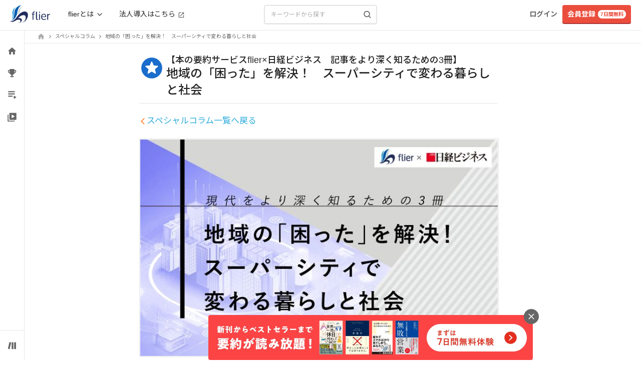

--- FILE ---
content_type: application/javascript
request_url: https://fd-flier-static-prod-endpoint-b6g9b5dkedfkeqcc.a03.azurefd.net/webfront/202601150322/_next/static/chunks/pages/column/list/%5Bpage%5D-96ef70019f441b23.js
body_size: 1165
content:
(self.webpackChunk_N_E=self.webpackChunk_N_E||[]).push([[6886],{38249:function(e,s,a){(window.__NEXT_P=window.__NEXT_P||[]).push(["/column/list/[page]",function(){return a(37751)}])},88763:function(e,s,a){"use strict";a.d(s,{q:function(){return w}});var l=a(43010),i=a(71682),n=a(65728),c=a(71747),r=a(49967),t=a(78014),d=a(21916),m=a(9590),u=a(11656),x=a(36643),p=a(22685),h=a(757);let o=e=>{let{feature:s}=e,{id:a,title:i}=s;return(0,l.jsxs)("div",{className:"relative p-1 my-4 w-full sm:w-1/3",children:[(0,l.jsx)(p.$,{id:"".concat(a),title:i}),(0,l.jsx)(h.f,{feature:s}),(0,l.jsx)(x.s,{type:"column",address:s.address})]})};var j=a(17805);let f=e=>{let{features:s,column:a}=e,i=(0,j.yo)(s,a);return(0,l.jsx)("div",{className:"mb-10",children:i.map(e=>(0,l.jsxs)("div",{className:"flex flex-wrap w-full",children:[(0,l.jsx)(o,{feature:e[0]}),e[1]&&(0,l.jsx)(o,{feature:e[1]}),e[2]&&(0,l.jsx)(o,{feature:e[2]})]},"feature-table-".concat(e[0].id)))})},v=()=>(0,l.jsxs)(l.Fragment,{children:[(0,l.jsx)("div",{className:"animate-pulse pc",children:(0,l.jsx)("div",{className:"pb-20 main",children:(0,l.jsx)("div",{className:"flex flex-wrap",children:[,,,].fill(0).map(()=>[,,,,].fill(0).map((e,s)=>(0,l.jsx)("div",{className:"p-2 w-1/4 max-w-sm",children:(0,l.jsxs)("div",{className:"flex-1 py-1 space-y-3",children:[(0,l.jsx)("div",{className:"h-20 bg-gray-300 rounded sm:h-28"}),(0,l.jsx)("div",{className:"w-4/5 h-4 bg-gray-300 rounded sm:h-6"}),(0,l.jsx)("div",{className:"w-1/3 h-3 bg-gray-300 rounded sm:h-4"})]})},s)))})})}),(0,l.jsx)("div",{className:"animate-pulse sp",children:(0,l.jsx)("div",{className:"pb-20 main",children:(0,l.jsx)("div",{className:"flex flex-wrap",children:[,,,,].fill(0).map(()=>[,,].fill(0).map((e,s)=>(0,l.jsx)("div",{className:"p-2 mt-5 w-1/2 max-w-sm",children:(0,l.jsxs)("div",{className:"flex-1 py-1 space-y-3",children:[(0,l.jsx)("div",{className:"h-24 bg-gray-300 rounded"}),(0,l.jsx)("div",{className:"w-3/4 h-3 bg-gray-300 rounded"}),(0,l.jsx)("div",{className:"w-1/3 h-3 bg-gray-300 rounded"}),(0,l.jsx)("div",{className:"w-1/2 h-2 bg-gray-300 rounded"})]})},s)))})})})]}),w=()=>{let e=(0,m.useRouter)(),{page:s=1}=e.query,a=e.query;(0,r.f)([{name:"スペシャルコラム"}]);let{data:x,error:p}=(0,i.ZP)("/api/feature/column?page=".concat(s,"&limit=24"));return(0,l.jsxs)(c.W,{sidebar:{pc:!0,sp:!0},children:[(0,l.jsx)(n.PB,{title:"スペシャルコラム | 本の要約サービス flier(フライヤー)",canonical:"https://www.flierinc.com/column/list/1",openGraph:{url:"".concat("https://www.flierinc.com","/column/list")}}),(0,l.jsxs)("div",{className:"pb-12 mb-12 main",children:[(0,l.jsx)("div",{className:"pt-5 pb-6 text-center sm:pt-10",children:(0,l.jsx)(t.H1,{title:"スペシャルコラム"})}),!(0,d.q)(x)&&(null==x?void 0:x.total)?(0,l.jsxs)(l.Fragment,{children:[(0,l.jsx)("div",{children:x.result}),(0,l.jsx)(f,{features:x.features,column:3}),(0,l.jsx)(u.t,{forcePage:a.page?parseInt(a.page)-1:0,pageCount:(0,d.q)(x)?1:Math.ceil((null==x?void 0:x.total)/24),onPageChange:s=>{e.push({pathname:"/column/list/".concat(s.selected+1)})}})]}):(0,l.jsxs)(l.Fragment,{children:[p&&(0,l.jsx)("div",{children:"データの取得に失敗しました"}),(0,l.jsx)(v,{})]})]})]})}},37751:function(e,s,a){"use strict";a.r(s);var l=a(88763);s.default=l.q}},function(e){e.O(0,[6564,5167,1009,9670,7071,4857,5013,1408,6753,2888,9774,179],function(){return e(e.s=38249)}),_N_E=e.O()}]);

--- FILE ---
content_type: application/javascript
request_url: https://fd-flier-static-prod-endpoint-b6g9b5dkedfkeqcc.a03.azurefd.net/webfront/202601150322/_next/static/chunks/7818.c0ff8b9e51ab7c08.js
body_size: 25914
content:
(self.webpackChunk_N_E=self.webpackChunk_N_E||[]).push([[7818],{12323:function(e,a,s){"use strict";s.d(a,{$U:function(){return p},Ai:function(){return b},H8:function(){return N},JH:function(){return z},O6:function(){return g},Of:function(){return x},VR:function(){return h},WA:function(){return m},Z0:function(){return u},Zk:function(){return o},_1:function(){return C},_N:function(){return j},_b:function(){return f},bG:function(){return l},du:function(){return i},hQ:function(){return k},i3:function(){return _},iS:function(){return S},pw:function(){return w},s0:function(){return y},uC:function(){return c},ul:function(){return $},z5:function(){return v},zB:function(){return d}});var t=s(28038),r=s(17805),n=s(6020);let l=()=>t.W.get("/api/user/info"),i=e=>t.W.get("/api/user/check/email?email=".concat(encodeURIComponent(e))),o=e=>t.W.get("/api/user/check/srp_id?srpId=".concat(e)),c=()=>t.W.post("/api/user/session"),d=e=>t.W.post("/api/user/follow/".concat(e)),h=e=>t.W.del("/api/user/follow/".concat(e)),u=e=>t.W.post("/api/user/follow/cancel/".concat(e)),m=e=>t.W.post("/api/user/follow/accept/".concat(e)),p=e=>t.W.post("/api/user/follow/reject/".concat(e)),x=e=>{let a={introduction:e.introduction,pickup_id:e.pickupId,is_opening:e.isOpening,can_search:e.canSearch,is_public_stand:e.isPublicStand,is_public_reading_data:e.isPublicReadingData,email:e.email,passwd:(0,r.HI)(e.password),name:e.name,srp_id:e.srpId,birth:e.birth,gender_id:e.genderId,pref_id:e.prefId,job_id:e.jobId,role_id:e.roleId,favorites:e.favorites,magazine1:e.magazine1,token:e.token,csrfToken:e.csrfToken,is_onboarding_complete:e.isOnboardingComplete};return void 0!==e.isConfirmed&&(a.is_confirmed=e.isConfirmed),void 0!==e.isConfigured&&(a.is_configured=e.isConfigured),void 0!==e.allowSendNewsletter&&(a.allow_send_newsletter=e.allowSendNewsletter),void 0!==e.allowSendEvent&&(a.allow_send_event=e.allowSendEvent),void 0!==e.allowSendBookLabo&&(a.allow_send_book_labo=e.allowSendBookLabo),void 0!==e.allowSendFlierMonthlyReport&&(a.allow_send_flier_monthly_report=e.allowSendFlierMonthlyReport),t.W.post("/api/user/info",a)},f=(e,a)=>t.W.post("/api/user/retire",{text:e,csrfToken:a}),_=(e,a,s)=>t.W.post("/api/user/cancel",{reasons:e,text:a,csrfToken:s}),g=(e,a)=>t.W.post("/api/user/edit_pickup",{summary_id:e,csrfToken:a}),j=e=>t.W.get("/api/user/biz_notification?page=".concat(e)),b=e=>t.W.post("/api/user/biz_notification",{user_notice_id:e}),v=async e=>await new Promise((a,s)=>fetch("/nextjs/api/user/profile/image",{method:"POST",body:e,headers:{...n.lj}}).then(e=>{a(e.json())}).then(e=>s(e))),y=e=>t.W.post("/api/user/history/".concat(e)),w=async e=>{let a={email:e.email,password:(0,r.HI)(e.password),name:e.name,birth:e.birth,gender_id:e.genderId,pref_id:e.prefId,job_id:e.jobId,role_id:e.roleId,font_size:e.fontSize,favorites:e.favorites,referrer:e.referrer,user_referrer:e.userReferrer,cid:e.cid,sid:e.sid};return await t.W.post("/api/user/regist",a)},N=(e,a)=>""!=a?t.W.get("/api/user/email_checker/".concat(a,"?email=").concat(encodeURIComponent(e))):t.W.get("/api/user/email_checker?email=".concat(encodeURIComponent(e))),k=async e=>(await fetch("/nextjs/api/user/profile/preset_icon",{method:"POST",body:JSON.stringify({presetIcon:e}),headers:{...n.lj}})).blob(),C=async(e,a)=>{let s=new FormData;return s.append("image",e.replace("data:","").replace(/^.+,/,"")),s.append("user_id",a.toString()),await new Promise((e,a)=>fetch("/nextjs/api/user/student/card",{method:"POST",body:s,headers:{...n.lj}}).then(a=>{e(a.json())}).then(e=>a(e)))},S=async(e,a,s)=>await t.W.post("/api/user/student/update",{token:e,sid:a,cid:s}),z=()=>t.W.post("/api/user/recommend/summary"),$=()=>t.W.get("/api/user/is_active_free_trial")},50457:function(e,a,s){"use strict";s.d(a,{N:function(){return r}});var t=s(43010);s(85170);let r=e=>(0,t.jsx)("svg",{width:"1em",height:"1em",viewBox:"0 0 128 128",fill:"none",xmlns:"http://www.w3.org/2000/svg",...e,children:(0,t.jsx)("path",{d:"M46.907 84.667 28.4 66.16a5.311 5.311 0 0 0-7.52 0 5.311 5.311 0 0 0 0 7.52l22.294 22.293a5.311 5.311 0 0 0 7.52 0l56.426-56.426a5.311 5.311 0 0 0 0-7.52 5.31 5.31 0 0 0-7.52 0l-52.693 52.64Z",fill:"currentColor"})})},70564:function(e,a,s){"use strict";s.d(a,{j:function(){return r}});var t=s(43010);s(85170);let r=e=>(0,t.jsxs)("svg",{width:"20",height:"4",viewBox:"0 0 20 4",fill:"none",xmlns:"http://www.w3.org/2000/svg",...e,children:[(0,t.jsx)("path",{d:"M0 2C0 0.895431 0.895431 0 2 0V0C3.10457 0 4 0.895431 4 2V2C4 3.10457 3.10457 4 2 4V4C0.895431 4 0 3.10457 0 2V2Z",className:"fill-fl-dark-1"}),(0,t.jsx)("path",{d:"M8 2C8 0.895431 8.89543 0 10 0V0C11.1046 0 12 0.895431 12 2V2C12 3.10457 11.1046 4 10 4V4C8.89543 4 8 3.10457 8 2V2Z",className:"fill-fl-dark-1"}),(0,t.jsx)("path",{d:"M16 2C16 0.895431 16.8954 0 18 0V0C19.1046 0 20 0.895431 20 2V2C20 3.10457 19.1046 4 18 4V4C16.8954 4 16 3.10457 16 2V2Z",className:"fill-fl-dark-1"})]})},96042:function(e,a,s){"use strict";s.d(a,{J:function(){return r}});var t=s(43010);let r=e=>{let{className:a="",width:s=50,height:r=50}=e;return(0,t.jsx)("img",{src:"".concat("https://fd-flier-static-prod-endpoint-b6g9b5dkedfkeqcc.a03.azurefd.net","/icon/new.png"),width:s,height:r,className:a})}},87346:function(e,a,s){"use strict";s.d(a,{B:function(){return r}});var t=s(51895);function r(e){return(e&&e.result?e.course.id:0)==t.HM.anonymous}},16427:function(e,a,s){"use strict";s.d(a,{m:function(){return o}});var t=s(85170),r=s(9590),n=s(42321),l=s(9387),i=s(52378);let o=e=>{let{reference:a}=e,s=(0,r.useRouter)(),o=(0,n.E)(),[c,d]=(0,t.useState)(!1),h=(0,t.useCallback)(()=>{d(!0)},[]),u=(0,t.useCallback)(()=>{d(!1)},[]),m=(0,t.useCallback)(()=>{u(),s.push(l.V.user.regist.$url({query:{ref:a,type:"free"}}))},[a,s,u]),p=(0,t.useCallback)(async()=>{u(),await (0,i._)(100),o()},[u,o]);return{isAuthRequiredModalOpen:c,openAuthRequiredModal:h,closeAuthRequiredModal:u,onClickRegister:m,onClickLogin:p}}},65860:function(e,a,s){"use strict";s.d(a,{c:function(){return t}});let t={app_bottom_nav__bookshelf_popup:{url:"https://flier.onelink.me/qrSF/4mf0jun8"},app_bottom_nav__use_in_app:{url:"https://flier.onelink.me/qrSF/mapk3az9"}}},5897:function(e,a,s){"use strict";s.d(a,{Ym:function(){return h},ni:function(){return d},we:function(){return u}});var t=s(32773),r=s(85170),n=s(9590),l=s(55930),i=s(75573),o=s(9387),c=s(66948);let d=function(){let e=arguments.length>0&&void 0!==arguments[0]&&arguments[0],a=(0,n.useRouter)(),s=a.asPath,l=a.route,i=(0,t.G)(s).isHiddenMatched,c=o.V.summary._summary_id(0).$url().pathname,d=i||e&&l===c;return(0,r.useMemo)(()=>({hasNoBottomNavPage:d,hasBottomNavPage:!d}),[d])},h=()=>{let{data:e}=(0,l.J)(),a=(0,c.B7)(null==e?void 0:e.email),s=(0,c.m)(null==e?void 0:e.email);return{availableUser:!a&&!s,unavailableUser:a||s}},u=()=>{let{availableUser:e}=h(),{hasBottomNavPage:a}=d(),s=e&&a&&i.tq;return{isDisplay:s,isNotDisplay:!s}}},25754:function(e,a,s){"use strict";s.d(a,{KR:function(){return l},Yv:function(){return r},aj:function(){return n}});let t=(0,s(22047).createSlice)({name:"bottomNavigation",initialState:{visible:!0},reducers:{setBottomNavigationVisible:(e,a)=>{e.visible=a.payload}}}),{setBottomNavigationVisible:r}=t.actions,n=t.reducer,l=e=>e.bottomNavigation.visible},53567:function(e,a,s){"use strict";s.d(a,{x:function(){return i}});var t=s(43010),r=s(81009),n=s.n(r),l=s(51929);let i=()=>(0,t.jsxs)("div",{className:"flex flex-col flex-1 gap-12 justify-center items-center px-5 mx-auto w-full max-w-[600px] min-h-[600px] text-center sm:min-h-[640px]",children:[(0,t.jsx)("div",{className:"flex justify-center items-end w-full max-w-full",children:(0,t.jsx)(l.o,{src:"https://fd-flier-static-prod-endpoint-b6g9b5dkedfkeqcc.a03.azurefd.net/errors/error_404.png",alt:"404 error",width:"w-full",height:"h-[145px]",objectFit:"contain"})}),(0,t.jsxs)("div",{className:"text-center",children:[(0,t.jsx)("h1",{className:"flex flex-1 justify-center items-center pb-4 text-2xl font-bold leading-[1.4] whitespace-pre-line sm:pb-[15px] sm:whitespace-normal",children:"ページを正しく\n表示できませんでした"}),(0,t.jsx)("p",{className:"max-w-full text-body-small",children:"サーバーで一時的な問題が発生しました。時間をおいてから再度お試しください。"})]}),(0,t.jsx)(n(),{href:"/",className:"flex justify-center items-center py-1 px-5 min-w-[200px] h-[46px] text-fl-white hover:text-fl-white active:text-fl-white hover:no-underline active:no-underline bg-fl-chromatic-blue rounded-md sm:py-[5px] sm:px-6",children:(0,t.jsx)("span",{className:"text-body-large",children:"トップページに戻る"})})]})},27490:function(e,a,s){"use strict";s.d(a,{q$:function(){return i},sT:function(){return l}});var t=s(22047);let r={showErrorPage:!1,errorTitle:"",errorMessage:"",buttons:null,resetFlg:!1},n=(0,t.createSlice)({name:"error",initialState:r,reducers:{setError:(e,a)=>{e.showErrorPage=!0,e.errorTitle=a.payload.errorTitle,e.errorMessage=a.payload.errorMessage,e.buttons=a.payload.buttons,e.resetFlg=!1},resetError:e=>{e.showErrorPage=r.showErrorPage,e.resetFlg=!0}}}),{setError:l,resetError:i}=n.actions;a.ZP=n.reducer},81667:function(e,a,s){"use strict";s.d(a,{iG:function(){return r}});let t=(0,s(22047).createSlice)({name:"footer",initialState:{show:!0},reducers:{setFooter:(e,a)=>{e.show=a.payload}}}),{setFooter:r}=t.actions;a.ZP=t.reducer},99220:function(e,a,s){"use strict";s.d(a,{I:function(){return i}});var t=s(9322),r=s(97296),n=s(85170),l=s(9590);let i=function(){let{showRegist:e=!0,showLogin:a=!0}=arguments.length>0&&void 0!==arguments[0]?arguments[0]:r.vy,s=(0,t.I0)(),i=(0,l.useRouter)();(0,n.useEffect)(()=>{s((0,r.ts)({showRegist:e,showLogin:a}))},[i.asPath])}},97296:function(e,a,s){"use strict";s.d(a,{ts:function(){return l},vy:function(){return r}});var t=s(22047);let r={showRegist:!0,showLogin:!0},n=(0,t.createSlice)({name:"headerOption",initialState:r,reducers:{setHeaderOption:(e,a)=>{e.showRegist=a.payload.showRegist,e.showLogin=a.payload.showLogin}}}),{setHeaderOption:l}=n.actions;a.ZP=n.reducer},36064:function(e,a,s){"use strict";s.r(a),s.d(a,{Layout:function(){return aM}});var t=s(43010),r=s(85170),n=s(9322),l=s(99220),i=s(81009),o=s.n(i);let c=()=>(0,t.jsx)(o(),{href:"/",children:(0,t.jsx)("img",{src:"".concat("https://fd-flier-static-prod-endpoint-b6g9b5dkedfkeqcc.a03.azurefd.net","/common/logo.png"),alt:"flier_logo",className:"mt-[2px] w-[77px] md:mt-0 md:w-[80px]"})});var d=s(53832);let h=[{href:"/doc/services",image:"icon_flier.svg",title:"flierとは？",description:"特長や便利機能、\nおすすめポイントなど",isBlank:!1,showBizUser:!0},{href:"/column/enjoyflier",image:"icon_what_is_flier_filled.svg",title:"はじめてガイド",description:"便利な機能と \n使い方のご紹介",isBlank:!1,showBizUser:!0},{href:"https://booklabo.flierinc.com",image:"icon_book_labo_filled.svg",title:"読書コミュニティ",description:"本を通じて語り合える\n「book labo」のご案内",isBlank:!0,showBizUser:!0},{href:"https://booklabo.flierinc.com/camp",image:"icon_book_camp_filled.svg",title:"オンライン講座",description:"本の学びを深める\n「book camp」のご案内",isBlank:!0,showBizUser:!0},{href:"https://flierinc.tayori.com/q/flier/",image:"icon_question_filled.svg",title:"よくあるご質問",description:"各種操作方法のご案内と\nお困りごとの解決方法",isBlank:!0,showBizUser:!1}],u=[{href:"/mypage",title:"マイページ"},{href:"/user/voice",title:"音声再生の設定"},{href:"/user/payment_reset",title:"支払い方法の変更"},{href:"/receipt",title:"領収書発行"},{href:"/user/connection",title:"ソーシャル連携"},{href:"/logout",title:"ログアウト"}];var m=s(26398),p=s(40936);let x=e=>{let{items:a,open:s}=e;return(0,t.jsx)(p.Z,{duration:500,height:s?"auto":0,children:(0,t.jsx)("ul",{className:"p-5 my-5 mx-auto w-max bg-fl-gray2",children:a.map(e=>(0,t.jsx)("li",{className:"inline-block last:m-0 mr-7 align-top hover:bg-fl-white",children:(0,t.jsx)("div",{className:"flex flex-col justify-around",children:(0,t.jsx)(o(),{href:e.href,target:"".concat(e.isBlank?"_blank":"_self"),className:"hover:no-underline",children:(0,t.jsxs)("div",{className:"py-5 px-4",children:[(0,t.jsx)("img",{className:"mb-[10px]",src:"".concat("https://fd-flier-static-prod-endpoint-b6g9b5dkedfkeqcc.a03.azurefd.net","/header/").concat(e.image),alt:""}),(0,t.jsxs)("div",{className:"flex justify-start items-center align-middle",children:[(0,t.jsx)("span",{className:"text-base font-bold text-fl-black",children:e.title}),(0,t.jsx)("span",{children:e.isBlank&&(0,t.jsx)(m.r$P,{className:"mt-[3px] ml-1 fill-fl-black sm:ml-[5px] pc"})})]}),(0,t.jsx)("div",{className:"flex items-center my-1 text-[11px] not-italic font-normal text-fl-black whitespace-pre-wrap",children:e.description})]})})})},e.href))})})};var f=s(51035);let _=e=>{let{isBizUser:a}=e,s=(0,n.v9)(e=>e.header.open),l=(0,n.I0)(),[,i]=function(){let[e,a]=(0,r.useState)(null);return[e,(0,r.useCallback)(e=>{if(null!==e){let s=e.getBoundingClientRect();a(window.pageXOffset+s.width/2-5-10)}},[])]}(),o=a?h.filter(e=>e.showBizUser):h;return(0,t.jsxs)("button",{ref:i,className:"flex items-center",onClick:e=>{e.stopPropagation(),l((0,d.A_)({...d.Rh.open,about:!s.about}))},children:[(0,t.jsxs)("div",{className:"flex items-center px-2 h-full whitespace-nowrap hover:bg-fl-gray2 rounded-md hover:cursor-pointer lg:px-4",children:[(0,t.jsx)("span",{className:"mr-[5px]",children:"flierとは"}),s.about?(0,t.jsx)(f.C,{className:"-rotate-90"}):(0,t.jsx)(f.C,{className:"rotate-90"})]}),(0,t.jsx)("div",{className:"absolute inset-x-[-20px] top-[50px] z-10 bg-fl-white shadow-md",children:(0,t.jsx)(x,{items:o,open:s.about})})]})};var g=s(10483),j=s(66948);let b=()=>{let e=(0,g.a)();return(0,t.jsxs)("div",{className:"hidden justify-start md:!flex",children:[(0,t.jsx)(_,{isBizUser:(0,j.Cc)(null==e?void 0:e.biz_group_id)}),e&&(e.biz_group_id<=0||!e.result)&&(0,t.jsxs)(o(),{href:"https://biz.flierinc.com/?utm_source=flierinc.com&utm_medium=referral&utm_campaign=flierinc.com",target:"_blank",className:"flex items-center px-2 text-fl-black hover:text-fl-black no-underline hover:no-underline whitespace-nowrap hover:bg-fl-gray2 rounded-md lg:px-4",children:[(0,t.jsx)("span",{children:"法人導入はこちら"}),(0,t.jsx)("span",{children:(0,t.jsx)(m.r$P,{className:"mt-[3px] ml-1 fill-fl-dark sm:ml-[5px]"})})]})]})};var v=s(36045);let y=e=>{let{setModalOpen:a,setShowModal:s}=e;return(0,t.jsx)("div",{onClick:()=>{a(!0),s(!0)},children:(0,t.jsx)(m.Ilb,{})})};var w=s(9590),N=s(56408),k=s.n(N);let C=new String("#sp-search-input.jsx-b464c09d815197af{display:block;width:100%;line-height:1.4;color:#555;height:44px;background:#fff;border:2px solid#e7e7e7;-webkit-box-shadow:none!important;-moz-box-shadow:none!important;box-shadow:none!important}@media(max-device-width:320px){#sp-search-input.jsx-b464c09d815197af{font-size:12px!important}}#searchButton.jsx-b464c09d815197af{background-color:transparent;background-image:url(".concat("https://fd-flier-static-prod-endpoint-b6g9b5dkedfkeqcc.a03.azurefd.net","/common/icon_search_blue.svg);background-repeat:no-repeat;border:none;height:20px;position:absolute;right:20px;top:65px;padding-bottom:4px;display:inline-block;margin-bottom:0;vertical-align:middle;cursor:pointer;padding:6px 12px}#closeButton.jsx-b464c09d815197af{border:none;color:#666;font-size:16px;margin:0;padding:0;opacity:1;cursor:pointer;background:0 0;float:right;font-weight:700;line-height:1}"));C.__hash="b464c09d815197af";let S=e=>{let{setModalOpen:a}=e,[s,n]=(0,r.useState)("");return(0,t.jsxs)(t.Fragment,{children:[(0,t.jsxs)("div",{className:"jsx-".concat(C.__hash)+" static p-4 bg-transparent border-0 border-b-8 border-fl-gray2 text-body-medium",children:[(0,t.jsx)("button",{id:"closeButton",type:"button",onClick:()=>{a(!1)},className:"jsx-".concat(C.__hash),children:"\xd7"}),(0,t.jsxs)("div",{className:"jsx-".concat(C.__hash),children:[(0,t.jsx)("p",{className:"jsx-".concat(C.__hash)+" flex flex-none shrink-0 order-none justify-center items-center mx-0 mt-0 mb-[15px] font-flier text-[17px] not-italic font-bold tracking-wide leading-snug text-fl-black",children:"本を探す"}),(0,t.jsxs)("form",{id:"sp_search",method:"get",action:"/search",className:"jsx-".concat(C.__hash),children:[(0,t.jsx)("input",{id:"sp-search-input",type:"text",name:"keyword",value:s,placeholder:"キーワード、タイトル、著者名で検索",onChange:e=>n(e.target.value),className:"jsx-".concat(C.__hash)+" px-sp-4"}),(0,t.jsx)("button",{id:"searchButton",type:"submit",className:"jsx-".concat(C.__hash)})]})]})]}),(0,t.jsx)(k(),{id:C.__hash,children:C})]})};var z=s(9387);let $={RANKING:[{title:"日間",path:z.V.summary.ranking.$url({query:{tab:"daily"}})},{title:"週間",path:z.V.summary.ranking.$url({query:{tab:"weekly"}})},{title:"月間",path:z.V.summary.ranking.$url({query:{tab:"monthly"}})},{title:"年間",path:z.V.summary.ranking.$url({query:{tab:"yearly"}})}],FEATURES:[{title:"動画",path:z.V.channel.$url({query:{from:"header_sp"}})},{title:"flierベストセラー",path:z.V.summary.masterpiece.$url().pathname},{title:"無料で読める要約",path:z.V.summary.free.$url().pathname},{title:"インタビュー",path:z.V.interview.list.$url().pathname},{title:"スペシャルコラム",path:z.V.column.list.$url().pathname},{title:"イチオシの本",path:z.V.pickup.list.$url().pathname},{title:"おすすめ要約診断",path:z.V.diagnosis.list.$url().pathname}],CATEGORY:[{title:"スキルアップ・キャリア",path:z.V.category._id(1).$url()},{title:"自己啓発・マインド",path:z.V.category._id(2).$url()},{title:"生産性・時間管理",path:z.V.category._id(3).$url()},{title:"リーダーシップ・マネジメント",path:z.V.category._id(4).$url()},{title:"経営戦略",path:z.V.category._id(5).$url()},{title:"起業・イノベーション",path:z.V.category._id(6).$url()},{title:"人事",path:z.V.category._id(7).$url()},{title:"マーケティング",path:z.V.category._id(8).$url()},{title:"産業・業界",path:z.V.category._id(9).$url()},{title:"グローバル",path:z.V.category._id(10).$url()},{title:"政治・経済",path:z.V.category._id(11).$url()},{title:"ファイナンス",path:z.V.category._id(12).$url()},{title:"テクノロジー・IT",path:z.V.category._id(13).$url()},{title:"サイエンス",path:z.V.category._id(14).$url()},{title:"リベラルアーツ",path:z.V.category._id(15).$url()},{title:"健康・フィットネス",path:z.V.category._id(16).$url()},{title:"トレンド",path:z.V.category._id(17).$url()}]};function O(e){let{children:a}=e;return(0,t.jsx)("span",{className:"font-bold leading-relaxed text-fl-black text-halfcell-body-small-bold",children:a})}function R(e){let{children:a}=e;return(0,t.jsx)("span",{className:"font-bold leading-relaxed text-fl-black text-halfcell-body-small",children:a})}let E=e=>{let{icon:a,title:s,items:r,onClick:n,itemWidth:l="full"}=e,i="half"===l&&r.length%2==1?[...r,null]:r;return(0,t.jsxs)("div",{className:"border-b-8 border-fl-gray2",children:[(0,t.jsxs)("div",{className:"flex flex-none grow-0 order-1 py-3 pr-0 pl-4 m-0",children:[a,(0,t.jsx)(O,{children:s})]}),"full"==l?(0,t.jsx)("div",{className:"flex flex-row flex-wrap items-start p-0 border-t border-fl-gray2 divide-y",children:r.map((e,a)=>(0,t.jsxs)(o(),{href:e.path,className:"flex justify-between py-3 pr-sp-12 pl-4 border-0 border-fl-gray2 w-full",onClick:n,children:[(0,t.jsx)(R,{children:e.title}),(0,t.jsx)("span",{className:"w-4 h-5 text-fl-dark-1",children:(0,t.jsx)(m.olP,{className:"w-full h-full"})})]},"search-form-".concat(s.toLowerCase(),"-").concat(a)))}):(0,t.jsx)("div",{className:"grid grid-cols-2 w-full",children:i.map((e,a)=>null===e?(0,t.jsx)("div",{className:"w-full border-t border-r border-fl-gray2","aria-hidden":"true"},"empty-".concat(a)):(0,t.jsxs)(o(),{href:e.path,className:"flex justify-between py-3 pr-sp-12 pl-4 border-0 border-fl-gray2 w-full border-r border-t",onClick:n,children:[(0,t.jsx)(R,{children:e.title}),(0,t.jsx)("span",{className:"w-4 h-5 text-fl-dark-1",children:(0,t.jsx)(m.olP,{className:"w-full h-full"})})]},"search-form-".concat(s.toLowerCase(),"-").concat(a)))})]})},P=e=>{let{onClick:a}=e;return(0,t.jsx)(E,{icon:(0,t.jsx)("span",{className:"mr-sp-8 w-6 h-5",children:(0,t.jsx)(m.CBP,{className:"w-full h-full text-fl-blue"})}),title:"ランキング",items:$.RANKING,onClick:a,itemWidth:"half"})},q=e=>{let{onClick:a}=e;return(0,t.jsx)(E,{icon:(0,t.jsx)("span",{className:"mr-sp-8 w-6 h-5",children:(0,t.jsx)(m.xSc,{className:" w-full h-full text-fl-blue"})}),title:"特集",items:$.FEATURES,onClick:a,itemWidth:"half"})},I=e=>{let{onClick:a}=e;return(0,t.jsx)(E,{icon:(0,t.jsx)("span",{className:"mr-sp-8 w-6 h-5",children:(0,t.jsx)(m.V8u,{className:"w-full h-full text-fl-blue"})}),title:"カテゴリ",items:$.CATEGORY,onClick:a,itemWidth:"full"})},A=new String("@-webkit-keyframes slideDown{0%{opacity:0;-webkit-transform:translatey(-100%);transform:translatey(-100%)}100%{opacity:1;-webkit-transform:translatey(0%);transform:translatey(0%)}}@-moz-keyframes slideDown{0%{opacity:0;-moz-transform:translatey(-100%);transform:translatey(-100%)}100%{opacity:1;-moz-transform:translatey(0%);transform:translatey(0%)}}@-o-keyframes slideDown{0%{opacity:0;-o-transform:translatey(-100%);transform:translatey(-100%)}100%{opacity:1;-o-transform:translatey(0%);transform:translatey(0%)}}@keyframes slideDown{0%{opacity:0;-webkit-transform:translatey(-100%);-moz-transform:translatey(-100%);-o-transform:translatey(-100%);transform:translatey(-100%)}100%{opacity:1;-webkit-transform:translatey(0%);-moz-transform:translatey(0%);-o-transform:translatey(0%);transform:translatey(0%)}}@-webkit-keyframes slideUp{0%{opacity:1;-webkit-transform:translatey(0%);transform:translatey(0%)}100%{opacity:0;-webkit-transform:translatey(-100%);transform:translatey(-100%)}}@-moz-keyframes slideUp{0%{opacity:1;-moz-transform:translatey(0%);transform:translatey(0%)}100%{opacity:0;-moz-transform:translatey(-100%);transform:translatey(-100%)}}@-o-keyframes slideUp{0%{opacity:1;-o-transform:translatey(0%);transform:translatey(0%)}100%{opacity:0;-o-transform:translatey(-100%);transform:translatey(-100%)}}@keyframes slideUp{0%{opacity:1;-webkit-transform:translatey(0%);-moz-transform:translatey(0%);-o-transform:translatey(0%);transform:translatey(0%)}100%{opacity:0;-webkit-transform:translatey(-100%);-moz-transform:translatey(-100%);-o-transform:translatey(-100%);transform:translatey(-100%)}}#searchModal.up.jsx-389fe178ef1d61c7{-webkit-animation:slideUp.35s ease-in-out forwards;-moz-animation:slideUp.35s ease-in-out forwards;-o-animation:slideUp.35s ease-in-out forwards;animation:slideUp.35s ease-in-out forwards}#searchModal.down.jsx-389fe178ef1d61c7{-webkit-animation:slideDown.35s ease-in-out forwards;-moz-animation:slideDown.35s ease-in-out forwards;-o-animation:slideDown.35s ease-in-out forwards;animation:slideDown.35s ease-in-out forwards}");A.__hash="389fe178ef1d61c7";let M=e=>{let{isShowModal:a,isModalOpen:s,setModalOpen:r}=e;return(0,t.jsxs)("div",{id:"searchModal",tabIndex:-1,className:"jsx-".concat(A.__hash)+" "+"".concat(a?"":"hidden"," overflow-x-hidden overflow-y-auto fixed top-0 right-0 left-0 z-50 ").concat(s?"down":"up"),children:[(0,t.jsx)("div",{role:"document",className:"jsx-".concat(A.__hash)+" overflow-y-scroll relative p-0 w-auto max-h-screen",children:(0,t.jsxs)("div",{className:"jsx-".concat(A.__hash)+" relative bg-clip-padding bg-white rounded-none border",children:[(0,t.jsx)(S,{setModalOpen:r}),(0,t.jsxs)("div",{className:"jsx-".concat(A.__hash)+" relative p-0",children:[(0,t.jsx)(P,{onClick:()=>r(!1)}),(0,t.jsx)(q,{onClick:()=>r(!1)}),(0,t.jsx)(I,{onClick:()=>r(!1)})]})]})}),(0,t.jsx)(k(),{id:A.__hash,children:A})]})},B=e=>{let{keyword:a=""}=e,[s,n]=(0,r.useState)(a),[l,i]=(0,r.useState)(""),[o,c]=(0,r.useState)(!1),[d,h]=(0,r.useState)(!1),u=(0,w.useRouter)();(0,r.useEffect)(()=>{i("キーワードから探す")},[]);let m=()=>{u.push("/search?keyword=".concat(s))};return(0,t.jsxs)(t.Fragment,{children:[(0,t.jsx)("div",{className:"hidden flex-1 items-center mr-2 rounded-[4px] md:!flex lg:absolute lg:left-1/2 lg:-translate-x-1/2",children:(0,t.jsx)("div",{className:"relative mx-auto w-full max-w-[225px] h-10 lg:w-[225px]",children:(0,t.jsxs)("form",{onSubmit:e=>{e.preventDefault(),m()},children:[(0,t.jsx)("input",{type:"text",className:"grow py-2 px-3 h-[38px] text-xs placeholder:text-fl-dark-1 hover:bg-fl-gray2 shadow-sm form-control",name:"keyword",value:s,placeholder:l,onChange:e=>n(e.target.value)}),(0,t.jsx)("button",{type:"submit",className:"absolute top-0 right-0",children:(0,t.jsx)(v.j,{className:"m-[9px] w-5 h-5 text-fl-dark"})})]})})}),(0,t.jsx)("div",{className:"flex items-center md:hidden",children:(0,t.jsxs)("div",{className:"p-2 md:mr-2",children:[(0,t.jsx)(y,{setModalOpen:c,setShowModal:h}),(0,t.jsx)(M,{isShowModal:d,isModalOpen:o,setModalOpen:c})]})})]})};var F=s(77529);let L=()=>(0,t.jsx)("svg",{xmlns:"http://www.w3.org/2000/svg",width:"16",height:"16",viewBox:"0 0 16 16",fill:"none",children:(0,t.jsx)("path",{d:"M13 8.00016C13 7.84683 12.9934 7.70016 12.98 7.54683L14.22 6.60683C14.4867 6.40683 14.56 6.0335 14.3934 5.74016L13.1467 3.58683C12.98 3.2935 12.62 3.1735 12.3134 3.30683L10.88 3.9135C10.6334 3.74016 10.3734 3.58683 10.1 3.46016L9.90669 1.92016C9.86669 1.58683 9.58002 1.3335 9.24669 1.3335H6.76002C6.42002 1.3335 6.13335 1.58683 6.09335 1.92016L5.90002 3.46016C5.62669 3.58683 5.36669 3.74016 5.12002 3.9135L3.68669 3.30683C3.38002 3.1735 3.02002 3.2935 2.85335 3.58683L1.60669 5.74683C1.44002 6.04016 1.51335 6.40683 1.78002 6.6135L3.02002 7.5535C3.00669 7.70016 3.00002 7.84683 3.00002 8.00016C3.00002 8.1535 3.00669 8.30016 3.02002 8.4535L1.78002 9.3935C1.51335 9.5935 1.44002 9.96683 1.60669 10.2602L2.85335 12.4135C3.02002 12.7068 3.38002 12.8268 3.68669 12.6935L5.12002 12.0868C5.36669 12.2602 5.62669 12.4135 5.90002 12.5402L6.09335 14.0802C6.13335 14.4135 6.42002 14.6668 6.75335 14.6668H9.24002C9.57335 14.6668 9.86002 14.4135 9.90002 14.0802L10.0934 12.5402C10.3667 12.4135 10.6267 12.2602 10.8734 12.0868L12.3067 12.6935C12.6134 12.8268 12.9734 12.7068 13.14 12.4135L14.3867 10.2602C14.5534 9.96683 14.48 9.60016 14.2134 9.3935L12.9734 8.4535C12.9934 8.30016 13 8.1535 13 8.00016ZM8.02669 10.3335C6.74002 10.3335 5.69335 9.28683 5.69335 8.00016C5.69335 6.7135 6.74002 5.66683 8.02669 5.66683C9.31335 5.66683 10.36 6.7135 10.36 8.00016C10.36 9.28683 9.31335 10.3335 8.02669 10.3335Z",fill:"#666666"})});var T=s(51895);let V=e=>{let{user:a,follow:s=0,follower:r=0}=e,n=(null==a?void 0:a.biz_group_use_srp)===T.xO.CLOSE_SRP||(null==a?void 0:a.biz_group_use_srp)===T.xO.OPEN_SRP;return(0,t.jsxs)("div",{className:"px-4 md:px-5",children:[(0,t.jsxs)("div",{className:"flex gap-2 items-center w-max min-w-[270px] md:gap-[10px]",children:[(0,t.jsx)(F.H,{size:48,spSize:48,src:a.image,text:a.name}),(0,t.jsxs)("div",{className:"flex-1 max-w-[130px] ".concat((0,j.B7)(a.email)?"max-w-[212px]":""),children:[(0,t.jsx)("div",{className:"truncate text-body-large-bold",children:a.name}),(0,t.jsx)("div",{className:"truncate text-body-small",children:a.srp_id})]}),!(0,j.B7)(a.email)&&(0,t.jsx)(o(),{href:"/user/edit",className:"text-fl-black hover:text-fl-black hover:no-underline",children:(0,t.jsxs)("div",{className:"flex shrink-0 justify-between items-center p-2 w-[70px] align-middle hover:bg-fl-gray2 rounded-lg border border-fl-gray1 md:p-[10px]",children:[(0,t.jsx)(L,{}),(0,t.jsx)("span",{className:"leading-5",children:"編集"})]})})]}),!(0,j.B7)(null==a?void 0:a.email)&&!(0,j.dz)(a)&&n&&(0,t.jsxs)("div",{className:"pt-5",children:[(0,t.jsx)("span",{className:"text-body-small-bold",children:s}),(0,t.jsx)("span",{children:"フォロー"}),(0,t.jsx)("span",{className:"pr-2 md:pl-[10px] text-body-small-bold",children:r}),(0,t.jsx)("span",{children:"フォロワー"})]})]})},U=e=>{let{user:a}=e;return(0,t.jsxs)("div",{className:"px-4 pt-5 md:px-5",children:[(0,t.jsxs)("div",{className:"flex justify-between items-center py-2 md:py-[10px] px-4 bg-fl-gray2 ".concat(3!==a.course.id||a.biz_group_id>0?"rounded-t-lg":"rounded-lg"," border border-fl-gray1"),children:[(0,t.jsx)("span",{className:"text-fl-black text-label-large",children:"現在のプラン"}),(0,t.jsx)("span",{className:"text-fl-dark text-label-large-bold",children:a.labo_id>0&&3===a.course.id?"book laboプラン":a.plan.display_name&&a.plan.name?a.plan.name:a.biz_group_id>0?"flier business":a.course.name.replace("プラン","")})]}),a.biz_group_id>0&&(0,t.jsx)("div",{className:"flex justify-between items-center py-2 px-4 text-fl-black rounded-b-lg border-x border-b border-fl-gray1 md:py-[10px]",children:(0,t.jsx)("span",{className:"text-body-small",children:a.biz_group_name})}),3!==a.course.id&&0===a.labo_id&&0===a.biz_group_id&&(0,t.jsx)(o(),{href:"/user/upgrade",className:"text-fl-black hover:text-fl-black hover:no-underline",children:(0,t.jsxs)("div",{className:"flex justify-between items-center py-2 px-4 text-fl-white bg-[#1D79E2] rounded-b-lg md:py-[10px] text-body-small-bold",children:[(0,t.jsx)("span",{children:"アップグレードする"}),(0,t.jsx)(f.C,{className:"inline-block",height:18})]})})]})},D=e=>{let{user:a,handleLogoutClick:s}=e,r=e=>{let s=(0,j.m)(null==a?void 0:a.email)&&["支払い方法の変更","領収書発行","ソーシャル連携","ログアウト"].includes(e.title),t=(0,j.dz)(a)&&["支払い方法の変更","領収書発行","ソーシャル連携"].includes(e.title),r=(null==a?void 0:a.biz_group_id)>0&&((null==a?void 0:a.biz_group_is_show_reset_payment)===!1&&"支払い方法の変更"===e.title||(null==a?void 0:a.biz_group_is_show_receipt)===!1&&"領収書発行"===e.title||(null==a?void 0:a.biz_group_is_show_social_connection)===!1&&"ソーシャル連携"===e.title);return s||t||r},n=u.filter(e=>!r(e));return(0,t.jsx)("div",{className:"pt-5",children:n.map(e=>(0,t.jsx)(o(),{className:"text-fl-black hover:text-fl-black hover:no-underline",href:e.href,onClick:"ログアウト"===e.title?s:void 0,children:(0,t.jsx)("div",{className:"py-2 px-4 hover:bg-fl-gray2 cursor-pointer md:py-[10px] md:px-5",children:e.title})},e.title))})};var H=s(71682),W=s(27332),Z=s(82250);let G=e=>{let{user:a}=e,s=(0,n.v9)(e=>e.header.open),l=(0,n.I0)(),[i,o]=(0,r.useState)(!1),{data:c}=(0,H.ZP)("/api/user/follow"),{data:h}=(0,H.ZP)("/api/user/follower"),u=async e=>{if((0,Z.yG)()){e.preventDefault(),await (0,W.k)(),window.location.reload();return}await (0,W.k)()};return(0,t.jsxs)("button",{className:"flex relative items-center w-10 h-10 text-left hover:bg-fl-gray2 rounded-full cursor-pointer",onClick:e=>{e.stopPropagation(),l((0,d.A_)({...d.Rh.open,userMenu:!s.userMenu}))},children:[(0,t.jsx)(F.H,{size:32,spSize:32,src:a.image,text:a.name,className:"mx-auto"}),(0,t.jsx)(p.Z,{duration:500,height:s.userMenu?"auto":0,className:"absolute md:top-[50px] top-[44px] right-0 z-user-menu bg-fl-white rounded-lg ".concat(i?"border":""," border-fl-gray1"),onAnimationStart:()=>{s.userMenu&&o(!0)},onAnimationEnd:()=>{s.userMenu||o(!1)},children:(0,t.jsxs)("div",{className:"py-4 md:py-5",children:[(0,t.jsx)(V,{user:a,follow:null==c?void 0:c.total,follower:null==h?void 0:h.total}),!(0,j.B7)(a.email)&&(0,t.jsx)(U,{user:a}),(0,t.jsx)(D,{user:a,handleLogoutClick:u})]})})]})},Y=()=>(0,t.jsx)("div",{className:"hover:bg-fl-gray2 rounded-full",children:(0,t.jsx)(o(),{href:"/business_group/comments",children:(0,t.jsx)(m.BFJ,{className:"w-10 h-10 text-fl-dark",viewBox:"-35 -5 200 200"})})});var K=s(73019);let J=e=>{let{badgeCount:a}=e;return(0,t.jsx)("div",{className:"relative cursor-pointer",children:(0,t.jsx)(o(),{href:"/user/notice",children:(0,t.jsxs)("div",{className:"flex items-center w-10 h-10 hover:bg-fl-gray2 rounded-full",children:[(0,t.jsx)("span",{className:"absolute top-[-5px] left-[15px] md:left-[15px] badge badge-pill badge-danger",children:a}),(0,t.jsx)(m.akd,{className:"mx-auto w-7 h-7 text-fl-dark"})]})})})},Q=e=>{let{user:a}=e,{data:s}=(0,K.ZK)(),r=(0,j.Yr)(a),n=(null==s?void 0:s.notification)>0?null==s?void 0:s.notification:"";return(0,j.B7)(null==a?void 0:a.email)&&!(0,j.m)(null==a?void 0:a.email)?(0,t.jsx)("div",{className:"flex items-center",children:(0,t.jsx)(J,{badgeCount:n})}):(0,t.jsxs)("div",{className:"flex gap-1 justify-end items-center ml-2 align-middle md:gap-[5px]",children:[a.biz_group_id>0&&r===T.xO.CLOSE_SRP&&(0,t.jsx)(Y,{}),(r!==T.xO.OFF_SRP||a.biz_group_id>0)&&!(0,j.B7)(null==a?void 0:a.email)&&(0,t.jsx)(J,{badgeCount:n}),(0,t.jsx)(G,{user:a})]})};var X=s(75573),ee=s(47480);let ea=ee.V.welcome.$url({query:{ref:"header"}}),es=()=>(0,t.jsxs)("button",{className:"[box-shadow:0px_2px_0px_0px_#AD3736] flex items-center px-2 h-[34px] not-italic font-bold leading-[7px] bg-[#EB4D3D] hover:bg-[#D64E40] rounded md:px-[10px] md:h-9",children:[(0,t.jsx)("span",{className:"text-xs text-fl-white md:text-sm",children:"会員登録"}),(0,t.jsx)("span",{className:"p-[5px] ml-[5px] text-[10px] text-[#EB4D3D] bg-fl-white rounded-3xl",children:"7日間無料"})]}),et=e=>{let{onClick:a}=e;return(0,t.jsx)("button",{type:"button","data-toggle":"modal","data-target":"#login-form",className:"px-2 h-[34px] text-xs font-bold text-fl-dark whitespace-nowrap hover:bg-fl-gray2 rounded md:px-[10px] md:h-9 md:text-sm",onClick:a,children:(0,t.jsx)("span",{children:"ログイン"})})},er=()=>{let e=(0,n.I0)(),[a,s]=(0,r.useState)(!1),l=(0,n.v9)(e=>e.headerOption.showRegist);(0,r.useEffect)(()=>{s(X.tq&&!X.Em)},[]);let i=a=>{a.stopPropagation(),e((0,d.A_)({...d.Rh.open,modalBackdrop:!0,modalLoginForm:d.c1}))};return a?(0,t.jsxs)("div",{className:"flex gap-3 justify-end",children:[(0,t.jsx)(et,{onClick:i}),l&&(0,t.jsx)(o(),{href:ea,className:"hover:no-underline whitespace-nowrap",children:(0,t.jsx)(es,{})})]}):(0,t.jsxs)("div",{className:"flex gap-3 justify-end",children:[(0,t.jsx)(et,{onClick:i}),l&&(0,t.jsx)(o(),{href:ea,className:"hover:no-underline",children:(0,t.jsx)(es,{})})]})},en=()=>{let e=(0,g.a)();return e?(0,t.jsx)(t.Fragment,{children:(null==e?void 0:e.result)?(0,t.jsx)(Q,{user:e}):(0,t.jsx)(er,{})}):(0,t.jsx)("div",{})};var el=s(84925);let ei=()=>{let e=(0,w.useRouter)(),a=(0,n.v9)(e=>e.headerOption.showRegist);return"/bookseller/[address]"==e.pathname||"/summary/[summary_id]"==e.pathname&&e.query.code||e.pathname.match(/campaigns/)?(0,t.jsx)("div",{className:(0,el.J9)({class:"flex flex-col justify-center items-center"}),children:(0,t.jsx)("div",{className:"mx-auto",children:(0,t.jsx)(c,{})})}):(0,t.jsxs)("div",{className:"flex relative justify-between py-[6px] px-2 w-full md:py-2.5 md:px-5",children:[(0,t.jsx)("div",{className:"shrink-0",children:(0,t.jsx)(c,{})}),(0,t.jsxs)("div",{className:"flex flex-1 justify-end ".concat(a?"md:justify-between ":"","md:pl-5"),children:[a&&(0,t.jsxs)(t.Fragment,{children:[(0,t.jsx)(b,{}),(0,t.jsx)(B,{keyword:"/search"==e.pathname?e.query.keyword:""})]}),(0,t.jsx)(en,{})]})]})};var eo=s(70564),ec=s(4194),ed=s.n(ec),eh=s(51929);let eu=e=>{let{user:a,isViewed:s}=e;return(0,t.jsx)("div",{className:"w-9 h-9 rounded-full hover:opacity-70 flex items-center justify-center border-[3px] ".concat(s?" border-fl-bg-border":" border-fl-sky"),children:(0,t.jsx)(F.H,{size:26,spSize:26,src:a.image,text:a.name,fontSize:"20px"})})},em="biz_group_bar";function ep(e){let a=(0,t.jsxs)(t.Fragment,{children:[(0,t.jsx)(eh.o,{src:e.icon,alt:"business_group_icon",width:"w-6",rounded:!0,priority:!0,quality:90}),(0,t.jsxs)("div",{className:"flex items-center space-x-1",children:[(0,t.jsx)("p",{className:ed().bizGroupName,children:e.name}),(0,t.jsx)(f.C,{className:"w-[18px] h-[18px] text-fl-dark-1"})]})]});return e.isBizSrpClose?(0,t.jsx)(o(),{href:"/business_group/comments",className:"flex items-center space-x-2 text-fl-dark hover:text-inherit hover:no-underline hover:opacity-70",children:a}):(0,t.jsx)("div",{className:"flex items-center space-x-2 text-fl-dark",children:a})}function ex(e){let{showBusinessGroupComments:a,showReadingPrograms:s,currentPathname:n}=e,l=[{id:"comments",href:"/business_group/comments?ref=".concat(em),label:"みんなの学びメモ",show:a,active:n.includes("/business_group/comments")},{id:"reading",href:"/reading-programs/list?ref=".concat(em),label:"読書プログラム",show:s,active:n.includes("/reading-programs")},{id:"ranking",href:"/business_group/summary/ranking?ref=".concat(em),label:"人気の本",show:!0,active:n.includes("/business_group/summary/ranking")}].filter(e=>e.show);return(0,t.jsx)("nav",{className:"flex items-center",children:l.map((e,a)=>(0,t.jsxs)(r.Fragment,{children:[a>0&&(0,t.jsx)("div",{className:"mx-pc-10 w-px h-4 bg-gray-200","aria-hidden":"true"}),(0,t.jsx)(o(),{href:e.href,className:[ed().link,"hover:opacity-70 hover:text-inherit",e.active&&ed().active].join(" "),children:e.label})]},e.id))})}function ef(e){return(0,t.jsx)(t.Fragment,{children:e.userIcons.map((a,s)=>(0,t.jsx)("button",{onClick:()=>e.onClick(a),className:"cursor-pointer",children:(0,t.jsx)(eu,{...a})},s))})}function e_(){return(0,t.jsx)(o(),{href:"/business_group/comments?ref=".concat("biz_group_bar__read_more"),className:"w-9 h-9 rounded-full flex center hover:opacity-70 cursor-pointer border-[3px] border-fl-sky",children:(0,t.jsx)(eo.j,{className:"m-auto w-5 h-5"})})}let eg=e=>{let{bizGroupName:a,icon:s,bizUserComments:n,onClickUserIcon:l,showNavigateBusinessGroupComments:i,showNavigateReadingPrograms:o,currentPathname:c}=e,d=(0,r.useMemo)(()=>n.length>0&&i,[n,i]);return(0,t.jsx)("div",{className:"hidden top-[44px] z-[900] w-full border-t-[1px] border-fl-gray1 md:!block md:top-[60px]",children:(0,t.jsx)("div",{className:"px-[20px]",children:(0,t.jsxs)("div",{className:"flex justify-between items-center h-[44px]",children:[(0,t.jsxs)("div",{className:"flex gap-pc-20 items-center",children:[(0,t.jsx)(ep,{icon:s,name:a,isBizSrpClose:i}),(0,t.jsx)(ex,{showBusinessGroupComments:i,showReadingPrograms:o,currentPathname:c})]}),d&&(0,t.jsxs)("div",{className:"flex gap-x-1.5 items-center",children:[(0,t.jsx)(ef,{userIcons:n,onClick:e=>{let{commentId:a}=e;return l({commentId:a})}}),(0,t.jsx)(e_,{})]})]})})})};var ej=s(32223);let eb=e=>{let{user:a,isCorporateBarVisible:s}=e;(0,l.I)();let r=(0,n.v9)(e=>e.header),{isDisplayBizGroupBar:i,bizGroupBarProps:o}=(0,ej.K)(a,{isCorporateBarVisible:s});return r.show?(0,t.jsxs)("div",{children:[(0,t.jsxs)("header",{className:"fixed inset-x-0 top-0 bg-white border-b border-fl-gray1 z-300",children:[(0,t.jsx)("div",{className:(0,el.J9)(),children:(0,t.jsx)(ei,{})}),i&&(0,t.jsx)(eg,{...o})]}),(0,t.jsx)("div",{className:(0,el.J9)({hasBizBar:i})})]}):null};var ev=s(65728);let ey=()=>{let e=(0,w.useRouter)(),a=(0,n.v9)(e=>e.breadcrumb.items),s=(0,n.v9)(e=>e.breadcrumb.isFixed);return null===a||0===a.length?null:(0,t.jsxs)(t.Fragment,{children:[a.length>0&&(0,t.jsx)(ev.gR,{itemListElements:[{position:1,name:"本の要約サービス flier(フライヤー)",item:"https://www.flierinc.com"},...a.map((a,s)=>{var t;return{position:s+2,name:a.name,item:null!==(t=a.url)&&void 0!==t?t:e.asPath}})]}),(0,t.jsx)("div",{className:"hidden z-[200] items-center px-5 w-full h-[27px] bg-fl-white border-b border-fl-gray1 md:!flex ".concat(s?"fixed":""),children:(0,t.jsxs)("ul",{className:"flex items-center",children:[(0,t.jsx)("li",{className:"p-1 hover:bg-fl-gray2 md:p-[5px]",children:(0,t.jsx)(o(),{href:"/",children:(0,t.jsx)(m.tvw,{className:"w-[16px] h-[16px] text-fl-dark-1"})})}),a.map((e,a)=>(0,t.jsxs)("li",{className:"flex items-center text-fl-dark text-label-small",children:[(0,t.jsx)(f.C,{}),(0,t.jsx)("div",{className:"flex items-center leading-5 hover:text-fl-dark align-middle",children:e.url?(0,t.jsx)(o(),{href:e.url,className:"inline-block px-[5px] leading-[26px] text-fl-dark hover:text-fl-dark hover:no-underline hover:bg-fl-gray2 border-none",children:e.name}):(0,t.jsx)("span",{className:"px-[5px] leading-[26px]",children:e.name})})]},"".concat(a,"-").concat(e.name)))]})}),s&&(0,t.jsx)("div",{className:"hidden h-[27px] md:!flex"})]})},ew=()=>{let e=(0,n.v9)(e=>e.header.open),a=(0,n.I0)();return e.modalBackdrop?(0,t.jsx)("div",{className:"modal-backdrop fade in",onClick:()=>{a((0,d.A_)(d.Rh.open))}}):null},eN=()=>{let[e,a]=(0,r.useState)(!1);return(0,r.useEffect)(()=>{a(X.nI)},[]),e&&(0,t.jsx)("div",{id:"ieModal",style:{display:"none",position:"fixed",zIndex:1e4,left:0,top:0,overflow:"auto",backgroundColor:"rgba(0,0,0,0.5)",width:"100%",height:"100%"},children:(0,t.jsx)("div",{className:"m-auto mt-20 sm:w-[45%] sm:h-[75%]",children:(0,t.jsx)("img",{src:"https://fd-flier-static-prod-endpoint-b6g9b5dkedfkeqcc.a03.azurefd.net/top/pc_popup_memo.png",alt:"",className:"w-full h-full"})})})},ek=()=>{let e=(0,n.v9)(e=>e.header.open),a=(0,n.I0)(),s=s=>{s.stopPropagation(),a((0,d.A_)({...e,modalLoginError:d.v$}))};return(0,t.jsx)("div",{className:e.modalLoginError.class,role:"dialog",tabIndex:-1,style:e.modalLoginError.css,onClick:e=>{e.stopPropagation()},children:(0,t.jsx)("div",{className:"modal-dialog",role:"document",children:(0,t.jsx)("div",{className:"relative bg-clip-padding bg-white rounded-none border border-[#00000033] border-solid outline-none shadow-[0_3px_9px_#00000080] sm:shadow-[0_5px_15px_#00000080]",children:(0,t.jsx)("div",{className:"relative p-[15px]",children:(0,t.jsxs)("form",{className:"relative",children:[(0,t.jsx)("button",{type:"button",className:"float-right p-0 text-[21px] font-bold leading-4 text-fl-black hover:no-underline border-0 shadow-[0_1px_0_#fff] opacity-20 hover:opacity-50 cursor-pointer hover:cursor-pointer","data-dismiss":"modal",onClick:s,children:"\xd7"}),(0,t.jsx)("p",{children:"ログインできませんでした。"}),(0,t.jsx)("p",{children:"メールアドレス・パスワードをご確認ください。"}),(0,t.jsx)("div",{className:"mx-[-15px] mt-[30px] mb-[15px] text-center",children:(0,t.jsx)("button",{type:"button",className:"inline-block relative py-[6px] px-3 pb-1 mb-0 text-sm font-normal leading-5 text-center text-white hover:text-white hover:no-underline align-middle whitespace-nowrap bg-[#337ab7] hover:bg-[#286090] bg-none rounded border border-[#2e6da4] hover:border-[#204d74] border-solid hover:outline-none cursor-pointer touch-manipulation select-none",onClick:s,children:"OK"})})]})})})})})},eC=e=>{let{children:a,path:s}=e;return(0,t.jsx)("a",{href:s,children:a})},eS=()=>(0,t.jsxs)(t.Fragment,{children:[(0,t.jsx)("div",{className:"mt-[10px] mb-0.5 md:my-0",children:"便利なアプリ、インストールはこちらから"}),(0,t.jsxs)("div",{className:"flex mb-4 md:mb-5",children:[(0,t.jsx)("a",{className:"hover:border-transparent",href:"https://itunes.apple.com/jp/app/id1022261165",target:"_blank",rel:"noreferrer",children:(0,t.jsx)("img",{className:"mx-0 mt-[10px] mb-0 w-28 md:mr-1 md:ml-2.5",src:"".concat("https://fd-flier-static-prod-endpoint-b6g9b5dkedfkeqcc.a03.azurefd.net","/common/app_store_logo_apple.svg"),alt:"App Store からダウンロード"})}),(0,t.jsx)("a",{className:"hover:border-transparent",href:"https://play.google.com/store/apps/details?id=com.flierinc.flier",target:"_blank",rel:"noreferrer",children:(0,t.jsx)("img",{className:"w-40",src:"".concat("https://fd-flier-static-prod-endpoint-b6g9b5dkedfkeqcc.a03.azurefd.net","/common/app_store_logo_google.png"),alt:"Google Play で手に入れよう"})})]})]}),ez=new String(".share-button-x.jsx-7b5b252ff0e83da1{position:relative;height:30px;width:30px;-webkit-background-size:30px 30px;-moz-background-size:30px 30px;-o-background-size:30px 30px;background-size:30px 30px;background-image:url(".concat("https://fd-flier-static-prod-endpoint-b6g9b5dkedfkeqcc.a03.azurefd.net","/common/X.svg);background-repeat:no-repeat;border:0;margin-right:5px;-webkit-border-radius:50%;-moz-border-radius:50%;border-radius:50%}.share-button-x.jsx-7b5b252ff0e83da1.jsx-7b5b252ff0e83da1:hover{top:-3px}"));ez.__hash="7b5b252ff0e83da1";let e$=()=>{var e,a,s,n,l,i;let[c,d]=(0,r.useState)({findSummary:"hide",feature:"hide",about:"hide"}),h=(0,g.a)(),u=(0,j.Yr)(h),m=e=>{let a="hide"!==c[e];d({...c,[e]:a?"hide":""})};return(0,t.jsxs)(t.Fragment,{children:[(0,t.jsxs)("div",{className:"jsx-".concat(ez.__hash)+" container sp",children:[(0,t.jsx)("div",{id:"footer-logo",className:"jsx-".concat(ez.__hash),children:(0,t.jsx)("img",{src:"".concat("https://fd-flier-static-prod-endpoint-b6g9b5dkedfkeqcc.a03.azurefd.net","/common/footer_logo.png"),alt:"",className:"jsx-".concat(ez.__hash)+" inline"})}),(0,t.jsxs)("ul",{className:"jsx-".concat(ez.__hash)+" mobpad",children:[(0,t.jsxs)("li",{className:"jsx-".concat(ez.__hash)+" relative",children:[(0,t.jsx)("div",{"data-target":"#footer-mobile1",onClick:()=>m("findSummary"),className:"jsx-".concat(ez.__hash)+" "+"".concat("hide"===c.findSummary?"plus-right-aqua":"minus-right-aqua"," toggle-footer"),children:(0,t.jsx)("span",{className:"jsx-".concat(ez.__hash),children:"要約を探す"})}),(0,t.jsxs)("ul",{id:"footer-mobile1",className:"jsx-".concat(ez.__hash)+" "+(c.findSummary||""),children:[(0,t.jsx)("li",{className:"jsx-".concat(ez.__hash)+" submenu",children:(0,t.jsx)(o(),{href:"/summary/list",children:"すべての要約"})}),(0,t.jsx)("li",{className:"jsx-".concat(ez.__hash)+" submenu",children:(0,t.jsx)(o(),{href:"/summary/masterpiece",children:"flierベストセラー"})}),(0,t.jsx)("li",{className:"jsx-".concat(ez.__hash)+" submenu",children:(0,t.jsx)(o(),{href:"/summary/free",children:"無料で読める要約"})}),(0,t.jsx)("li",{className:"jsx-".concat(ez.__hash)+" submenu",children:(0,t.jsx)(o(),{href:"/summary/ranking",children:"要約ランキング"})}),(0,t.jsx)("li",{className:"jsx-".concat(ez.__hash)+" submenu",children:(0,t.jsx)(o(),{href:"/diagnosis/list",children:"おすすめ要約診断"})})]})]}),(0,t.jsxs)("li",{className:"jsx-".concat(ez.__hash)+" relative",children:[(0,t.jsx)("div",{"data-target":"#footer-mobile2",onClick:()=>m("feature"),className:"jsx-".concat(ez.__hash)+" "+"".concat("hide"===c.feature?"plus-right-aqua":"minus-right-aqua"," toggle-footer"),children:(0,t.jsx)("span",{className:"jsx-".concat(ez.__hash),children:"特集"})}),(0,t.jsxs)("ul",{id:"footer-mobile2",className:"jsx-".concat(ez.__hash)+" "+(c.feature||""),children:[(0,t.jsx)("li",{className:"jsx-".concat(ez.__hash)+" submenu",children:(0,t.jsx)(o(),{href:"/interview/list/1",prefetch:!1,children:"インタビュー"})}),(0,t.jsx)("li",{className:"jsx-".concat(ez.__hash)+" submenu",children:(0,t.jsx)(o(),{href:"/column/list/1",prefetch:!1,children:"スペシャルコラム"})}),(0,t.jsx)("li",{className:"jsx-".concat(ez.__hash)+" submenu",children:(0,t.jsx)(o(),{href:"/pickup/list/1",children:"イチオシの本"})})]})]}),(0,t.jsxs)("li",{className:"jsx-".concat(ez.__hash)+" relative",children:[(0,t.jsx)("div",{"data-target":"#footer-mobile3",onClick:()=>m("about"),className:"jsx-".concat(ez.__hash)+" "+"".concat("hide"===c.about?"plus-right-aqua":"minus-right-aqua"," toggle-footer"),children:"flierについて"}),(0,t.jsxs)("ul",{id:"footer-mobile3",className:"jsx-".concat(ez.__hash)+" "+(c.about||""),children:[(0,t.jsx)("li",{className:"jsx-".concat(ez.__hash)+" submenu",children:(0,t.jsx)("a",{href:"https://corp.flierinc.com/company/about",target:"_blank",className:"jsx-".concat(ez.__hash),children:"運営会社"})}),(0,t.jsx)("li",{className:"jsx-".concat(ez.__hash)+" submenu",children:(0,t.jsx)("a",{href:"https://www.wantedly.com/companies/flierinc",target:"wantedly",className:"jsx-".concat(ez.__hash),children:"採用情報"})}),(0,t.jsx)("li",{className:"jsx-".concat(ez.__hash)+" submenu",children:(0,t.jsx)(eC,{path:"/media/list",children:"掲載実績"})}),(0,t.jsx)("li",{className:"jsx-".concat(ez.__hash)+" submenu",children:(0,t.jsx)(eC,{path:"/release/list",children:"お知らせ"})}),(0,t.jsx)("li",{className:"jsx-".concat(ez.__hash)+" submenu",children:(0,t.jsx)(eC,{path:"/doc/services",children:"サービス"})}),(0,t.jsx)("li",{className:"jsx-".concat(ez.__hash)+" submenu",children:(0,t.jsx)(eC,{path:"https://biz.flierinc.com/?utm_source=flierinc.com&utm_medium=referral&utm_campaign=flierinc.com",children:"法人導入について"})}),(0,t.jsx)("li",{className:"jsx-".concat(ez.__hash)+" submenu",children:(0,t.jsx)("a",{href:"https://labo.flierinc.com/about",target:"_blank",rel:"noreferrer",className:"jsx-".concat(ez.__hash),children:"読書コミュニティ"})}),(0,t.jsx)("li",{className:"jsx-".concat(ez.__hash)+" submenu",children:(0,t.jsx)(eC,{path:"/doc/devices",children:"対応環境について"})}),(0,t.jsx)("li",{className:"jsx-".concat(ez.__hash)+" submenu",children:(0,t.jsx)(eC,{path:"/inquire",children:"お問い合わせ"})}),(0,t.jsx)("li",{className:"jsx-".concat(ez.__hash)+" submenu",children:(0,t.jsx)("a",{href:"https://flierinc.tayori.com/q/flier",target:"_blank",rel:"noreferrer",className:"jsx-".concat(ez.__hash),children:"よくあるご質問"})})]})]}),(0,t.jsx)("li",{className:"jsx-".concat(ez.__hash),children:(0,t.jsx)(eC,{path:"/doc/terms",children:"利用規約"})}),(0,t.jsx)("li",{className:"jsx-".concat(ez.__hash),children:(0,t.jsx)("a",{href:"https://corp.flierinc.com/privacy",target:"_blank",className:"jsx-".concat(ez.__hash),children:"プライバシーポリシー"})}),(0,t.jsx)("li",{className:"jsx-".concat(ez.__hash),children:(0,t.jsx)("a",{href:"https://corp.flierinc.com/security",target:"_blank",className:"jsx-".concat(ez.__hash),children:"情報セキュリティ基本方針"})}),(u===T.xO.OPEN_SRP||u===T.xO.CLOSE_SRP||!(null==h?void 0:h.result))&&(0,t.jsx)("li",{className:"jsx-".concat(ez.__hash),children:(0,t.jsx)(eC,{path:"/doc/guideline",children:"ガイドライン"})}),(0,t.jsx)("li",{className:"jsx-".concat(ez.__hash),children:(0,t.jsx)(eC,{path:"/doc/transaction",children:"特定商取引法に基づく表記"})}),!(0,j.B7)(null==h?void 0:h.email)&&(0,t.jsxs)(t.Fragment,{children:[(null==h?void 0:null===(e=h.plan)||void 0===e?void 0:e.withdraw)==="withdraw"&&(0,t.jsx)("li",{className:"jsx-".concat(ez.__hash),children:(0,t.jsx)(o(),{href:"/user/withdraw",prefetch:!1,children:5==h.pay_type&&h.course.id>1?"マイメニュー解約":"解約/退会"})}),(null==h?void 0:h.result)&&(null==h?void 0:null===(a=h.plan)||void 0===a?void 0:a.withdraw)!=="withdraw"&&(null==h?void 0:null===(s=h.plan)||void 0===s?void 0:s.withdraw)!=="restrict"&&(0,t.jsx)("li",{className:"jsx-".concat(ez.__hash),children:(0,t.jsx)(o(),{href:null!==(i=null==h?void 0:null===(n=h.plan)||void 0===n?void 0:n.withdraw)&&void 0!==i?i:"",prefetch:!1,children:"解約"})}),(null==h?void 0:null===(l=h.course)||void 0===l?void 0:l.id)===T.HM.gold&&0==h.plan.restrict_upgrade&&(null==h?void 0:h.labo_id)===0&&(0,t.jsx)("li",{className:"jsx-".concat(ez.__hash),children:(0,t.jsx)(eC,{path:"/user/upgrade",children:"料金プラン変更"})})]})]}),(0,t.jsxs)("div",{className:"jsx-".concat(ez.__hash)+" mobpad",children:[!(0,j.B7)(null==h?void 0:h.email)&&(0,t.jsx)("div",{className:"jsx-".concat(ez.__hash),children:(0,t.jsx)(eS,{})}),(null==h?void 0:h.biz_group_id)>0&&(null==h?void 0:h.biz_group_is_show_social_connection)==!1||(0,t.jsxs)(t.Fragment,{children:[(0,t.jsx)("div",{className:"jsx-".concat(ez.__hash),children:"flierをフォロー"}),(0,t.jsxs)("div",{id:"footer-follow",className:"jsx-".concat(ez.__hash),children:[(0,t.jsx)("button",{type:"button",onClick:()=>{window.open("http://www.facebook.com/flierinc")},className:"jsx-".concat(ez.__hash)+" share-button facebook"}),(0,t.jsx)("button",{type:"button",onClick:()=>{window.open("http://twitter.com/intent/follow?source=followbutton&variant=1.0&screen_name=flierinc")},className:"jsx-".concat(ez.__hash)+" share-button-x"})]})]})]})]}),(0,t.jsx)("div",{className:"jsx-".concat(ez.__hash)+" copyright sp",children:(0,t.jsx)("div",{className:"jsx-".concat(ez.__hash)+" mobpad",children:"Copyright \xa9 Flier Inc. all rights reserved."})}),(0,t.jsx)(k(),{id:ez.__hash,children:ez})]})},eO=()=>{var e,a,s,r,n,l;let i=(0,g.a)(),c=(0,j.Yr)(i);return(0,t.jsxs)(t.Fragment,{children:[(0,t.jsxs)("div",{className:"jsx-".concat(ez.__hash)+" container !px-10 pc",children:[(0,t.jsxs)("ul",{className:"jsx-".concat(ez.__hash)+" inline",children:[(0,t.jsxs)("li",{className:"jsx-".concat(ez.__hash),children:[(0,t.jsx)("div",{className:"jsx-".concat(ez.__hash),children:"要約を探す"}),(0,t.jsxs)("ul",{className:"jsx-".concat(ez.__hash)+" inline footer-group",children:[(0,t.jsx)("li",{className:"jsx-".concat(ez.__hash),children:(0,t.jsxs)("ul",{className:"jsx-".concat(ez.__hash),children:[(0,t.jsx)("li",{className:"jsx-".concat(ez.__hash),children:(0,t.jsx)(o(),{href:"/category/1",children:"スキルアップ・キャリア"})}),(0,t.jsx)("li",{className:"jsx-".concat(ez.__hash),children:(0,t.jsx)(o(),{href:"/category/2",children:"自己啓発・マインド"})}),(0,t.jsx)("li",{className:"jsx-".concat(ez.__hash),children:(0,t.jsx)(o(),{href:"/category/3",prefetch:!1,children:"生産性・時間管理"})}),(0,t.jsx)("li",{className:"jsx-".concat(ez.__hash),children:(0,t.jsx)(o(),{href:"/category/4",prefetch:!1,children:"リーダーシップ・マネジメント"})}),(0,t.jsx)("li",{className:"jsx-".concat(ez.__hash),children:(0,t.jsx)(o(),{href:"/category/5",prefetch:!1,children:"経営戦略"})}),(0,t.jsx)("li",{className:"jsx-".concat(ez.__hash),children:(0,t.jsx)(o(),{href:"/category/6",prefetch:!1,children:"起業・イノベーション"})}),(0,t.jsx)("li",{className:"jsx-".concat(ez.__hash),children:(0,t.jsx)(o(),{href:"/category/7",prefetch:!1,children:"人事"})}),(0,t.jsx)("li",{className:"jsx-".concat(ez.__hash),children:(0,t.jsx)(o(),{href:"/category/8",prefetch:!1,children:"マーケティング"})}),(0,t.jsx)("li",{className:"jsx-".concat(ez.__hash),children:(0,t.jsx)(o(),{href:"/category/9",prefetch:!1,children:"産業・業界"})})]})}),(0,t.jsx)("li",{className:"jsx-".concat(ez.__hash),children:(0,t.jsxs)("ul",{className:"jsx-".concat(ez.__hash),children:[(0,t.jsx)("li",{className:"jsx-".concat(ez.__hash),children:(0,t.jsx)(o(),{href:"/category/10",prefetch:!1,children:"グローバル"})}),(0,t.jsx)("li",{className:"jsx-".concat(ez.__hash),children:(0,t.jsx)(o(),{href:"/category/11",prefetch:!1,children:"政治・経済"})}),(0,t.jsx)("li",{className:"jsx-".concat(ez.__hash),children:(0,t.jsx)(o(),{href:"/category/12",prefetch:!1,children:"ファイナンス"})}),(0,t.jsx)("li",{className:"jsx-".concat(ez.__hash),children:(0,t.jsx)(o(),{href:"/category/13",prefetch:!1,children:"テクノロジー・IT"})}),(0,t.jsx)("li",{className:"jsx-".concat(ez.__hash),children:(0,t.jsx)(o(),{href:"/category/14",prefetch:!1,children:"サイエンス"})}),(0,t.jsx)("li",{className:"jsx-".concat(ez.__hash),children:(0,t.jsx)(o(),{href:"/category/15",prefetch:!1,children:"リベラルアーツ"})}),(0,t.jsx)("li",{className:"jsx-".concat(ez.__hash),children:(0,t.jsx)(o(),{href:"/category/16",children:"健康・フィットネス"})}),(0,t.jsx)("li",{className:"jsx-".concat(ez.__hash),children:(0,t.jsx)(o(),{href:"/category/17",prefetch:!1,children:"トレンド"})})]})})]})]}),(0,t.jsxs)("li",{className:"jsx-".concat(ez.__hash),children:[(0,t.jsx)("div",{className:"jsx-".concat(ez.__hash),children:"flierについて"}),(0,t.jsx)("div",{className:"jsx-".concat(ez.__hash)+" footer-group",children:(0,t.jsxs)("ul",{className:"jsx-".concat(ez.__hash),children:[(0,t.jsx)("li",{className:"jsx-".concat(ez.__hash),children:(0,t.jsx)("a",{href:"https://corp.flierinc.com/company/about",target:"_blank",className:"jsx-".concat(ez.__hash),children:"運営会社"})}),(0,t.jsx)("li",{className:"jsx-".concat(ez.__hash),children:(0,t.jsx)("a",{href:"https://www.wantedly.com/companies/flierinc",target:"wantedly",className:"jsx-".concat(ez.__hash),children:"採用情報"})}),(0,t.jsx)("li",{className:"jsx-".concat(ez.__hash),children:(0,t.jsx)(eC,{path:"/media/list",children:"掲載実績"})}),(0,t.jsx)("li",{className:"jsx-".concat(ez.__hash),children:(0,t.jsx)(eC,{path:"/release/list",children:"お知らせ"})}),(0,t.jsx)("li",{className:"jsx-".concat(ez.__hash),children:(0,t.jsx)(eC,{path:"/doc/services",children:"サービス"})}),(0,t.jsx)("li",{className:"jsx-".concat(ez.__hash),children:(0,t.jsx)(eC,{path:"https://biz.flierinc.com/?utm_source=flierinc.com&utm_medium=referral&utm_campaign=flierinc.com",children:"法人導入について"})}),(0,t.jsx)("li",{className:"jsx-".concat(ez.__hash),children:(0,t.jsx)("a",{href:"https://labo.flierinc.com/about",className:"jsx-".concat(ez.__hash),children:"読書コミュニティについて"})}),(0,t.jsx)("li",{className:"jsx-".concat(ez.__hash),children:(0,t.jsx)(eC,{path:"/doc/devices",children:"対応環境について"})}),(0,t.jsx)("li",{className:"jsx-".concat(ez.__hash),children:(0,t.jsx)(eC,{path:"/inquire",children:"お問い合わせ"})}),(0,t.jsx)("li",{className:"jsx-".concat(ez.__hash),children:(0,t.jsx)("a",{href:"https://flierinc.tayori.com/q/flier",target:"_blank",rel:"noreferrer",className:"jsx-".concat(ez.__hash),children:"よくあるご質問"})})]})})]}),(0,t.jsxs)("li",{className:"jsx-".concat(ez.__hash),children:[!(0,j.B7)(null==i?void 0:i.email)&&(0,t.jsx)("div",{className:"jsx-".concat(ez.__hash),children:(0,t.jsx)(eS,{})}),(null==i?void 0:i.biz_group_id)>0&&(null==i?void 0:i.biz_group_is_show_social_connection)==!1||(0,t.jsxs)(t.Fragment,{children:[(0,t.jsx)("div",{className:"jsx-".concat(ez.__hash),children:"flierをフォロー"}),(0,t.jsxs)("div",{id:"footer-follow",className:"jsx-".concat(ez.__hash),children:[(0,t.jsx)("button",{type:"button",onClick:()=>{window.open("http://www.facebook.com/flierinc")},className:"jsx-".concat(ez.__hash)+" share-button facebook"}),(0,t.jsx)("button",{type:"button",onClick:()=>{window.open("http://twitter.com/intent/follow?source=followbutton&variant=1.0&screen_name=flierinc")},className:"jsx-".concat(ez.__hash)+" share-button-x"})]})]})]})]}),(0,t.jsx)("div",{id:"footer-logo",className:"jsx-".concat(ez.__hash),children:(0,t.jsx)("img",{src:"".concat("https://fd-flier-static-prod-endpoint-b6g9b5dkedfkeqcc.a03.azurefd.net","/common/footer_logo.png"),alt:"",className:"jsx-".concat(ez.__hash)+" inline"})})]}),(0,t.jsx)("div",{className:"jsx-".concat(ez.__hash)+" !px-10 copyright pc",children:(0,t.jsxs)("ul",{className:"jsx-".concat(ez.__hash)+" container inline",children:[(0,t.jsx)("li",{className:"jsx-".concat(ez.__hash),children:(0,t.jsx)(eC,{path:"/doc/terms",children:"利用規約"})}),(0,t.jsx)("li",{className:"jsx-".concat(ez.__hash),children:(0,t.jsx)("a",{href:"https://corp.flierinc.com/privacy",target:"_blank",className:"jsx-".concat(ez.__hash),children:"プライバシーポリシー"})}),(0,t.jsx)("li",{className:"jsx-".concat(ez.__hash),children:(0,t.jsx)("a",{href:"https://corp.flierinc.com/security",target:"_blank",className:"jsx-".concat(ez.__hash),children:"情報セキュリティ基本方針"})}),(c==T.xO.OPEN_SRP||c==T.xO.CLOSE_SRP||!(null==i?void 0:i.result))&&(0,t.jsx)("li",{className:"jsx-".concat(ez.__hash),children:(0,t.jsx)(eC,{path:"/doc/guideline",children:"ガイドライン"})}),(0,t.jsx)("li",{className:"jsx-".concat(ez.__hash),children:(0,t.jsx)(eC,{path:"/doc/transaction",children:"特定商取引法に基づく表記"})}),!(0,j.B7)(null==i?void 0:i.email)&&(0,t.jsxs)(t.Fragment,{children:[(null==i?void 0:null===(e=i.plan)||void 0===e?void 0:e.withdraw)==="withdraw"&&(0,t.jsx)("li",{className:"jsx-".concat(ez.__hash),children:(0,t.jsx)(o(),{href:"/user/withdraw",prefetch:!1,children:5==i.pay_type&&i.course.id>1?"マイメニュー解約":"解約/退会"})}),(null==i?void 0:i.result)&&(null==i?void 0:null===(a=i.plan)||void 0===a?void 0:a.withdraw)!=="withdraw"&&(null==i?void 0:null===(s=i.plan)||void 0===s?void 0:s.withdraw)!=="restrict"&&(0,t.jsx)("li",{className:"jsx-".concat(ez.__hash),children:(0,t.jsx)(o(),{href:null!==(l=null==i?void 0:null===(r=i.plan)||void 0===r?void 0:r.withdraw)&&void 0!==l?l:"",prefetch:!1,children:"解約"})}),(null==i?void 0:null===(n=i.course)||void 0===n?void 0:n.id)===T.HM.gold&&0==i.plan.restrict_upgrade&&(null==i?void 0:i.labo_id)===0&&(0,t.jsx)("li",{className:"jsx-".concat(ez.__hash),children:(0,t.jsx)(eC,{path:"/user/upgrade",children:"料金プラン変更"})})]}),(0,t.jsx)("li",{className:"jsx-".concat(ez.__hash),children:"Copyright \xa9 Flier Inc. all rights reserved."})]})}),(0,t.jsx)(k(),{id:ez.__hash,children:ez})]})};function eR(e){let{path:a}=e;return!(a.includes("student/plan")||a.endsWith("student/update")||a.includes("tplan/")||a.startsWith("/done?header=none")||a.startsWith("/password-setup/done")||a.startsWith("/user/smart_auth/")||a.startsWith("/receipt/")||a.startsWith("/onboarding"))}let eE=e=>({isShowFooter:(0,r.useMemo)(()=>eR({path:e}),[e])}),eP=()=>{let e=(0,w.useRouter)(),a=(0,n.v9)(e=>e.footer),[s,l]=(0,r.useState)(!1),{isShowFooter:i}=eE(e.asPath),o=(0,n.v9)(e=>e.bottomNavigation.visible)&&X.tq;return((0,r.useEffect)(()=>{l(!0)},[]),s&&a.show&&i)?(0,t.jsxs)("footer",{className:o?"mb-[64px]":"",children:[(0,t.jsx)(e$,{}),(0,t.jsx)(eO,{})]}):null};var eq=s(17805);let eI=["/reading-programs/[0-9]+$","/user/regist"],eA=new String(".social-button-x.jsx-43584adf15f27197{margin:0 auto;padding:0;-webkit-border-radius:5px;-moz-border-radius:5px;border-radius:5px;width:138px;height:34px;text-align:left;font-size:15px;color:#fff;position:relative;margin-bottom:5px}.social-button-x.jsx-43584adf15f27197.jsx-43584adf15f27197:before{position:absolute;background-image:url(".concat("https://fd-flier-static-prod-endpoint-b6g9b5dkedfkeqcc.a03.azurefd.net",'/common/X.svg);background-repeat:no-repeat;-webkit-background-size:30px 30px;-moz-background-size:30px 30px;-o-background-size:30px 30px;background-size:30px 30px;width:30px;height:30px;content:"";-webkit-border-radius:3px;-moz-border-radius:3px;border-radius:3px;border-right:1px solid#fff3}.social-button-x.jsx-43584adf15f27197>span.jsx-43584adf15f27197{display:inline-block;padding-top:3px;padding-left:40px;height:100%}.social-button-x.jsx-43584adf15f27197.x.jsx-43584adf15f27197{border:2px solid#080404;background-color:#080404}'));eA.__hash="43584adf15f27197";var eM=s(28038),eB=s(36647);let eF=new(s.n(eB)())({unicodeRegExp:!1,code:{es5:!0}}).compile({type:"object",properties:{email:{type:"string"},password:{type:"string"}},required:["email","password"],additionalProperties:!1}),eL=(e,a)=>eF({email:e,password:a})?eM.W.post("/api/user/login",{email:e,password:a}):new Promise(e=>e({result:!1})),eT=()=>{let e=(0,n.I0)(),a=(0,n.v9)(e=>e.header.open),s=(0,w.useRouter)(),{redirect:l}=s.query,{refetch:i}=(0,K.gw)(),[c,h]=(0,r.useState)(""),[u,m]=(0,r.useState)(""),p=(0,r.useRef)(null),x=(0,r.useRef)(!1),f=(0,r.useRef)(null);(0,r.useEffect)(()=>{let e=a.modalLoginForm.show,s=x.current;if(e&&!s){let e=document.activeElement;f.current=e instanceof HTMLElement?e:null,p.current&&p.current.focus()}else if(!e&&s){var t;null===(t=f.current)||void 0===t||t.focus(),f.current=null}x.current=e},[a.modalLoginForm.show]);let _=async()=>{(await eL(c,(0,eq.HI)(u))).result?(i(),l&&function(e){for(let a of eI)if(RegExp("^"+a).test(e))return!0;return!1}(l)?(e((0,d.A_)(d.Rh.open)),s.push(l)):window.location.reload()):e((0,d.A_)({...a,modalLoginError:d.c1}))},g=()=>{e((0,d.A_)(d.Rh.open))},j=e=>{let{type:a}=e.currentTarget.dataset;location.href="".concat("https://apix.flierinc.com/v4","/sns/login/").concat(a,"/?referer=").concat(s.asPath)};return(0,t.jsxs)(t.Fragment,{children:[(0,t.jsx)("div",{id:"login-form",role:"dialog",tabIndex:-1,style:a.modalLoginForm.css,className:"jsx-".concat(eA.__hash)+" "+"".concat(a.modalLoginForm.class," overflow-x-hidden overflow-y-auto"),children:(0,t.jsx)("div",{role:"document",className:"jsx-".concat(eA.__hash)+" modal-dialog",children:(0,t.jsxs)("div",{onClick:e=>{e.stopPropagation()},className:"jsx-".concat(eA.__hash)+" modal-content",children:[(0,t.jsxs)("div",{className:"jsx-".concat(eA.__hash)+" modal-header",children:[(0,t.jsx)("span",{className:"jsx-".concat(eA.__hash),children:"ログイン"}),(0,t.jsx)("button",{type:"button","data-dismiss":"modal",onClick:g,className:"jsx-".concat(eA.__hash)+" close",children:"\xd7 閉じる"})]}),(0,t.jsx)("div",{className:"jsx-".concat(eA.__hash)+" modal-body",children:(0,t.jsxs)("form",{onSubmit:e=>{e.preventDefault()},className:"jsx-".concat(eA.__hash)+" form-horizontal",children:[(0,t.jsxs)("div",{className:"jsx-".concat(eA.__hash)+" fl-form-line form-group",children:[(0,t.jsxs)("label",{htmlFor:"email",className:"jsx-".concat(eA.__hash)+" require",children:["メールアドレス/",(0,t.jsx)("br",{className:"jsx-".concat(eA.__hash)}),"ログインID"]}),(0,t.jsx)("div",{className:"jsx-".concat(eA.__hash)+" fl-form pb20",children:a.modalLoginForm.show&&(0,t.jsx)("input",{ref:p,type:"text",id:"email",placeholder:"メールアドレスを入力してください",autoComplete:"username",onChange:e=>h(e.target.value),className:"jsx-".concat(eA.__hash)+" form-control"})})]}),(0,t.jsxs)("div",{className:"jsx-".concat(eA.__hash)+" fl-form-line form-group",children:[(0,t.jsx)("label",{htmlFor:"password",className:"jsx-".concat(eA.__hash)+" require",children:"パスワード"}),(0,t.jsx)("div",{className:"jsx-".concat(eA.__hash)+" fl-form pb20",children:a.modalLoginForm.show&&(0,t.jsx)("input",{type:"password",id:"password",placeholder:"パスワードを入力してください",autoComplete:"current-password",onChange:e=>m(e.target.value),className:"jsx-".concat(eA.__hash)+" form-control"})})]}),(0,t.jsx)("div",{className:"jsx-".concat(eA.__hash)+" form-group right mr10 font13",children:(0,t.jsx)(o(),{href:"/user/forgotpwd",children:(0,t.jsx)("div",{onClick:()=>g(),className:"jsx-".concat(eA.__hash),children:"パスワードを忘れた方はこちら"})})}),(0,t.jsxs)("div",{className:"jsx-".concat(eA.__hash)+" form-group center mt30",children:[(0,t.jsx)("button",{type:"button","data-dismiss":"modal",onClick:g,className:"jsx-".concat(eA.__hash)+" mr-1 btn btn-fl-sm btn-fl-cancel arrow-left-white",children:(0,t.jsx)("span",{className:"jsx-".concat(eA.__hash)+" pr20 pl30",children:"キャンセル"})}),(0,t.jsx)("button",{type:"submit",onClick:_,className:"jsx-".concat(eA.__hash)+" btn btn-fl-sm btn-fl-submit arrow-right-white",children:(0,t.jsx)("span",{className:"jsx-".concat(eA.__hash)+" pr50 pl40",children:"ログイン"})})]})]})}),(0,t.jsxs)("div",{className:"jsx-".concat(eA.__hash)+" modal-footer",children:[(0,t.jsx)("div",{className:"jsx-".concat(eA.__hash),children:"SNSでログイン"}),(0,t.jsxs)("div",{className:"jsx-".concat(eA.__hash)+" mb10",children:[(0,t.jsx)("button",{"data-url":"".concat("https://apix.flierinc.com/v4","/sns/login/facebook"),"data-type":"facebook",onClick:j,style:{marginRight:"4px"},className:"jsx-".concat(eA.__hash)+" link social-button facebook",children:(0,t.jsx)("span",{className:"jsx-".concat(eA.__hash),children:"facebook"})}),(0,t.jsx)("button",{"data-url":"".concat("https://apix.flierinc.com/v4","/sns/login/twitter"),"data-type":"twitter",onClick:j,className:"jsx-".concat(eA.__hash)+" link social-button-x x",children:(0,t.jsx)("span",{className:"jsx-".concat(eA.__hash),children:"X(Twitter)"})})]}),(0,t.jsxs)("div",{className:"jsx-".concat(eA.__hash)+" text-[12px]",children:["ログインすることで、",(0,t.jsx)("a",{href:"/doc/terms",target:"_blank",rel:"noreferrer",className:"jsx-".concat(eA.__hash),children:"利用規約"}),"、",(0,t.jsx)("a",{href:"/doc/biz_terms",target:"_blank",rel:"noreferrer",className:"jsx-".concat(eA.__hash),children:"利用規約(法人)"}),"、",(0,t.jsx)("a",{href:"https://corp.flierinc.com/privacy",target:"_blank",rel:"noreferrer",className:"jsx-".concat(eA.__hash),children:"プライバシーポリシー"}),"、",(0,t.jsx)("a",{href:"doc/guideline",target:"_blank",rel:"noreferrer",className:"jsx-".concat(eA.__hash),children:"ガイドライン"}),"、",(0,t.jsx)("a",{href:"/doc/newsletter",target:"_blank",rel:"noreferrer",className:"jsx-".concat(eA.__hash),children:"ニュースレター"}),"に同意したものとみなされます。"]})]})]})})}),(0,t.jsx)(k(),{id:eA.__hash,children:eA})]})};var eV=s(66563);let eU=e=>{let{progress:a=0,color:s="#1A6DCC",shadow:n=!0,height:l=2,background:i="transparent",style:o=null,containerStyle:c={},shadowStyle:d={},transitionTime:h=300,loaderSpeed:u=500,waitingTime:m=1e3,className:p="",containerClassName:x="",onLoaderFinished:f=null}=e,_=(0,w.useRouter)(),g=(0,r.useRef)(null),j=()=>{g.current.continuousStart()},b=()=>{g.current.complete()};return(0,r.useEffect)(()=>(_.events.on("routeChangeStart",j),_.events.on("routeChangeComplete",b),_.events.on("routeChangeError",b),()=>{_.events.off("routeChangeStart",j),_.events.off("routeChangeComplete",b),_.events.off("routeChangeError",b)}),[]),(0,t.jsx)(eV.Z,{ref:g,progress:a,color:s,shadow:n,height:l,background:i,style:o,containerStyle:c,shadowStyle:d,transitionTime:h,loaderSpeed:u,waitingTime:m,className:p,containerClassName:x,onLoaderFinished:f})};var eD=s(12323),eH=s(79313);let eW=()=>{let e=(0,w.useRouter)(),{refetch:a}=(0,K.gw)(),[s,n]=(0,r.useState)(!1),[l,i]=(0,r.useState)(!1),{data:o}=(0,K.gw)(),c={...eH.O,content:{...eH.O.content,width:X.tq?"auto":"600px"}};(0,r.useEffect)(()=>{o&&!(0,j.B7)(null==o?void 0:o.email)&&(0,j.Yr)(o)!==T.xO.OFF_SRP&&(null==o?void 0:o.use_srp)&&!(null==o?void 0:o.is_confirmed)&&(null==o?void 0:o.is_onboarding_complete)&&"/"===e.asPath&&n(!0)},[o,e.asPath]);let d=async()=>{var e,s,t,r,l,c,d,h,u;n(!1);let m={isOpening:!0,canSearch:!0,isConfirmed:!0,isConfigured:!0,introduction:o.introduction,pickupId:null!==(c=null==o?void 0:null===(e=o.pickup)||void 0===e?void 0:e.id)&&void 0!==c?c:0,isPublicStand:null==o?void 0:o.is_public_stand,isPublicReadingData:null==o?void 0:o.is_public_reading_data,email:null==o?void 0:o.email,password:"",name:null==o?void 0:o.name,srpId:null==o?void 0:o.srp_id,birth:null==o?void 0:o.birth,genderId:null==o?void 0:null===(s=o.gender)||void 0===s?void 0:s.id,prefId:null!==(d=null==o?void 0:null===(t=o.pref)||void 0===t?void 0:t.id)&&void 0!==d?d:0,jobId:null==o?void 0:null===(r=o.job)||void 0===r?void 0:r.id,roleId:null==o?void 0:null===(l=o.role)||void 0===l?void 0:l.id,favorites:null!==(h=null==o?void 0:o.favorites)&&void 0!==h?h:"",magazine1:null!==(u=null==o?void 0:o.magazine1)&&void 0!==u?u:0,token:null==o?void 0:o.token,csrfToken:(0,eq.FB)(o.token)};await (0,eD.Of)(m),a(),setTimeout(()=>{i(!0)},300)};return(0,t.jsxs)(t.Fragment,{children:[(0,t.jsxs)(eH.u,{open:s,style:c,onRequestClose:d,children:[(0,t.jsx)("img",{src:"".concat("https://fd-flier-static-prod-endpoint-b6g9b5dkedfkeqcc.a03.azurefd.net","/top/pc_popup_tutorial_memo.png"),height:"300"}),(0,t.jsxs)("div",{className:"p-12 text-center",children:[(0,t.jsxs)("div",{className:"text-xl font-bold sm:text-2xl",children:["読書のメモ機能で",(0,t.jsx)("br",{}),"学びや感想を共有できます"]}),(0,t.jsx)("div",{className:"py-4 px-2 font-flier text-sm text-fl-black sm:text-base",children:"自分のメモを残すだけでなく、他の人のメモを見ることができます。"}),(0,t.jsx)("button",{className:"py-4 px-20 text-xs font-bold text-white bg-fl-blue rounded-full sm:py-3 sm:px-20 sm:text-base",onClick:d,children:"次へ"})]})]}),(0,t.jsxs)(eH.u,{open:l,style:c,children:[(0,t.jsx)("img",{src:"".concat("https://fd-flier-static-prod-endpoint-b6g9b5dkedfkeqcc.a03.azurefd.net","/top/popup_tutorial_setting.webp"),height:"300"}),(0,t.jsxs)("div",{className:"p-6 pb-7 text-center",children:[(0,t.jsx)("div",{className:"mb-3 text-xl font-bold sm:text-2xl",children:"プロフィール画像を設定しましょう"}),(0,t.jsx)("div",{className:"px-2 mb-3 font-flier text-base text-fl-black",children:"マイページでは、本棚の公開情報も設定いただけます"}),(0,t.jsx)("button",{className:"py-3 px-14 mb-5 text-sm font-bold text-white bg-fl-blue rounded-full sm:text-base",onClick:()=>{e.push("/user/edit"),i(!1)},children:"マイページで設定する"}),(0,t.jsx)("button",{className:"block my-0 mx-auto text-sm font-bold text-fl-blue !no-underline sm:text-base",onClick:()=>i(!1),children:"後で設定する"})]})]})]})},eZ=e=>{let a=(0,w.useRouter)(),s=()=>{var a;window.dataLayer=window.dataLayer||[],window.dataLayer.push({event:"pageview",pageTitle:document.title,userId:null==e?void 0:e.user_id,courseId:(null==e?void 0:null===(a=e.course)||void 0===a?void 0:a.id)||null,srpId:(null==e?void 0:e.srp_id)||null,bizGroupId:(null==e?void 0:e.biz_group_id)||null})};(0,r.useEffect)(()=>{s()},[]),(0,r.useEffect)(()=>(a.events.on("routeChangeComplete",s),()=>{a.events.off("routeChangeComplete",s)}),[a.events])};var eG=s(35244),eY=s(53567),eK=function(e){let{error:a}=e;return(0,t.jsxs)("div",{children:[(0,t.jsx)(eb,{isCorporateBarVisible:!0}),(0,t.jsx)(eY.x,{}),(0,t.jsx)(eP,{})]})},eJ=s(97985),eQ=s(73504);let eX=()=>{let e=(0,g.a)();return!e||(null==e?void 0:e.biz_group_id)>0?null:(0,t.jsx)("div",{className:"block border-b border-fl-gray1 md:hidden",children:(0,t.jsx)("button",{className:"py-3 px-4 w-full h-[42px] text-fl-blue whitespace-nowrap sm:py-[5px] sm:px-[15px] sm:w-min sm:h-9 text-label-large-bold",onClick:()=>{window.open("https://biz.flierinc.com/?utm_source=flierinc.com&utm_medium=referral&utm_campaign=flierinc.com","_blank")},children:(0,t.jsxs)("div",{className:"flex gap-[5px] justify-between items-center sm:justify-center",children:["法人導入はこちら",(0,t.jsx)(m.r$P,{className:"fill-fl-blue pc"}),(0,t.jsx)(f.C,{className:"w-4 h-4 fill-fl-blue sp"})]})})})},e0=e=>({isShowHeader:(0,r.useMemo)(()=>eR({path:e}),[e])});var e1=s(20923),e3=s(10210),e5=s(12785);let e2=e=>{let a=e.currentTarget.getBoundingClientRect();return{x:e.clientX-a.left,width:a.width}},e6=(e,a)=>({handleNavigation:s=>{let{x:t,width:r}=e2(s);t<r/3?null==e||e():t>2*r/3&&(null==a||a())},handleMouseMove:e=>{let{x:a,width:s}=e2(e);a<s/3||a>2*s/3?e.currentTarget.style.cursor="pointer":e.currentTarget.style.cursor="text"}}),e4=e=>{let{comments:a,currentIndex:s,onClose:n,onPrevious:l,onNext:i,updateComment:o,isOpen:c}=e,[,d]=(0,r.useState)(""),h=(0,r.useRef)(null),[u,m]=(0,r.useState)(!1),[p,x]=(0,r.useState)(!1),[f,_]=(0,r.useState)(!1),g=(0,w.useRouter)(),j=(0,r.useRef)(null),b=a[s],v="https://fd-flier-static-prod-endpoint-b6g9b5dkedfkeqcc.a03.azurefd.net"+"/summary/".concat(null==b?void 0:b.summary.id,"_cover_300.jpg"),y="linear-gradient(180deg, rgba(34, 34, 34, 0.5) 0%, rgba(34, 34, 34, 0.25) 100%), hsla(".concat((0,e3.xi)(v,d),", 64%, 48%, 1)"),N=f&&p?"\n        linear-gradient(to top,\n          rgba(0, 0, 0, 0) 0%,\n          rgba(0, 0, 0, 1) 10%,\n          rgba(0, 0, 0, 1) 90%,\n          rgba(0, 0, 0, 0) 100%\n        )":f?"\n        linear-gradient(to top,\n          rgba(0, 0, 0, 0) 0%,\n          rgba(0, 0, 0, 1) 20%,\n          rgba(0, 0, 0, 1) 100%\n        )":p?"\n        linear-gradient(to top,\n          rgba(0, 0, 0, 1) 0%,\n          rgba(0, 0, 0, 1) 80%,\n          rgba(0, 0, 0, 0) 100%\n        )":void 0,k=(0,r.useCallback)(e=>{e&&(h.current=e,m(!0))},[]),C=(0,r.useCallback)(()=>{n(),g.push("/summary/".concat(b.summary.id,"?ref=comment_modal"))},[b,n,g]),{handleNavigation:S,handleMouseMove:z}=e6(l,i);return(0,r.useEffect)(()=>{if(!u)return;let e=h.current;if(!e)return;let a=()=>{let a=e.scrollHeight>e.clientHeight,s=0===e.scrollTop,t=1>Math.abs(e.scrollHeight-e.clientHeight-e.scrollTop);x(a&&!s),_(a&&!t)};return a(),e.addEventListener("scroll",a),()=>{e.removeEventListener("scroll",a)}},[u]),(0,r.useEffect)(()=>{let e=e=>{null!==j.current&&window.clearTimeout(j.current),j.current=window.setTimeout(()=>{"ArrowRight"===e.key&&i&&s<a.length-1?i():"ArrowLeft"===e.key&&l&&s>0&&l()},100)};return window.addEventListener("keydown",e),()=>{window.removeEventListener("keydown",e),null!==j.current&&window.clearTimeout(j.current)}},[i,l,s,a.length]),(0,t.jsx)(t.Fragment,{children:(0,t.jsxs)("div",{className:"overflow-hidden relative",style:{background:y},children:[(0,t.jsx)("div",{className:"flex z-10 gap-1 px-8 pt-12 sm:pt-10",children:a.map((e,a)=>(0,t.jsx)("div",{className:"overflow-hidden flex-1 h-[3px] bg-white/20",children:(0,t.jsx)("div",{className:"h-full bg-white",style:{width:a===s?"100%":"0%"}})},a))}),(0,t.jsxs)("div",{className:"flex justify-between items-center px-8 pt-4 pb-[28px] sm:pt-6 sm:pb-0",children:[(0,t.jsxs)("div",{className:"flex gap-3 items-center",children:[(0,t.jsx)(F.H,{src:b.user.image,text:b.user.name,size:32,spSize:32,fontSize:"text-lg"}),(0,t.jsxs)("div",{className:"flex flex-nowrap items-center",children:[(0,t.jsx)("span",{className:"w-[100px] text-base font-normal text-white truncate sm:w-full sm:max-w-[380px]",children:b.user.name}),(0,t.jsx)("span",{className:"text-base font-normal text-white whitespace-nowrap",children:"さんの学びメモ"})]})]}),(0,t.jsx)(e5.P,{onClick:n,className:"z-50 text-white hover:text-white !bg-transparent hover:bg-transparent hover:opacity-40"})]}),(0,t.jsxs)("div",{className:"flex flex-col px-8 text-white",children:[(0,t.jsx)("div",{className:"flex overflow-y-auto relative items-center py-5 mb-5 h-[200px] text-xl leading-relaxed sm:h-[279px]",onClick:S,onMouseMove:z,children:(0,t.jsx)("p",{ref:k,className:"overflow-y-auto max-h-full leading-[1.9] text-left whitespace-pre-wrap text-body-large-bold",style:N?{WebkitMaskImage:N,maskImage:N,scrollbarColor:"#FFFFFF66 transparent"}:{},children:b.comment})}),(0,t.jsx)("button",{onClick:C,className:"text-inherit hover:text-white hover:no-underline",children:(0,t.jsxs)("div",{className:"flex gap-6 p-3 mb-8 bg-white/20 hover:bg-white/40 rounded-md sm:p-[15px] sm:mb-6",children:[(0,t.jsx)(eh.o,{src:v||"/placeholder.svg",alt:b.summary.title,quality:100,height:"h-[80px]",width:"w-[50px]",rounded:!0,objectFit:"cover",priority:!0}),(0,t.jsxs)("div",{className:"flex flex-col justify-center space-y-[10px] text-left",children:[(0,t.jsx)("p",{className:"text-sm font-bold",children:b.summary.title}),(0,t.jsx)("p",{className:"text-sm",children:b.summary.subtitle})]})]})})]}),(0,t.jsx)("div",{className:"flex inset-x-0 bottom-0 gap-4 justify-end px-[20px] pt-[20px] pb-[40px] h-[108px] bg-black sm:py-[15px] sm:h-[66px]",children:(0,t.jsx)(e1.E,{comment:b,updateComment:o,isOpenModal:c})})]})})},e9={...eH.O,content:{...eH.O.content,textAlign:"center",scrollbarWidth:"none",msOverflowStyle:"none",borderRadius:"20px",width:"640px",maxHeight:"100%",border:"none",top:"50%",transform:"translate(-50%, -50%)"}},e8=new String(".modal-navigation.jsx-3b1eeb1c75ce691c{position:fixed;top:50%;-webkit-transform:translatey(-50%);-moz-transform:translatey(-50%);-ms-transform:translatey(-50%);-o-transform:translatey(-50%);transform:translatey(-50%);z-index:100001;padding:10px 20px}.modal-navigation-prev.jsx-3b1eeb1c75ce691c{left:-webkit-calc(50% - 405px);left:-moz-calc(50% - 405px);left:calc(50% - 405px)}.modal-navigation-next.jsx-3b1eeb1c75ce691c{right:-webkit-calc(50% - 405px);right:-moz-calc(50% - 405px);right:calc(50% - 405px)}");e8.__hash="3b1eeb1c75ce691c";let e7=e=>{let{isOpen:a,setIsOpen:s,comments:r,commentIndex:n,updateComment:l,handleNext:i,handlePrevious:o}=e;return(0,t.jsxs)(t.Fragment,{children:[a&&n>0&&(0,t.jsx)("button",{onClick:o,"aria-label":"Previous",className:"jsx-".concat(e8.__hash)+" text-white hover:opacity-40 modal-navigation modal-navigation-prev pc",children:(0,t.jsx)(f.C,{className:"w-5 h-[30px] -rotate-180"})}),a&&n<r.length-1&&(0,t.jsx)("button",{onClick:i,"aria-label":"Next",className:"jsx-".concat(e8.__hash)+" text-white hover:opacity-40 modal-navigation modal-navigation-next pc",children:(0,t.jsx)(f.C,{className:"w-5 h-[30px]"})}),(0,t.jsx)(eH.u,{open:a,onRequestClose:()=>s(!1),style:e9,"aria-label":"Story Modal",children:(0,t.jsx)(e4,{comments:r,currentIndex:n,onClose:()=>s(!1),onPrevious:o,onNext:i,updateComment:l,isOpen:a})}),(0,t.jsx)(k(),{id:e8.__hash,children:e8})]})};var ae=s(584);let aa={...ae.O,content:{...ae.O.content,background:"none",border:"none",padding:0,borderRadius:"20px 20px 0 0",maxHeight:"90%",bottom:0,width:"100%"}},as=e=>{let{isOpen:a,setIsOpen:s,comments:r,commentIndex:n,updateComment:l,handleNext:i,handlePrevious:o}=e;return(0,t.jsx)(ae.R,{open:a,closeModal:()=>s(!1),onRequestClose:()=>s(!1),style:aa,children:(0,t.jsx)(e4,{comments:r,currentIndex:n,onClose:()=>s(!1),onPrevious:o,onNext:i,updateComment:l,isOpen:a})})};var at=s(88764),ar=s(94120);let an=()=>{let{comments:e,latestUserComments:a}=(0,ar.G)(),{isOpen:s,currentIndex:r,updateComment:n,closeCommentModal:l,handleNext:i,handlePrevious:o,modalType:c}=(0,at.K)();if(null==r)return;let d=X.UA?as:e7;return(0,t.jsx)(d,{isOpen:s,setIsOpen:l,comments:"comments"===c?e:a,commentIndex:r,updateComment:n,handleNext:i,handlePrevious:o})};var al=s(55930),ai=s(25754),ao=s(91395),ac=s(87133),ad=s(95107);let ah=(0,ao.tv)({slots:{container:"group inline-flex flex-col justify-center items-center py-sp-4 mb-sp-4",content:"text-label-small-bold"},variants:{active:{true:{content:"text-fl-chromatic-blue"},false:{content:"text-fl-fore-remark"}}}});function au(e){let{icon:a,label:s,active:r,href:n,onClick:l}=e,{container:i,content:o}=ah({active:r});return void 0===n?(0,t.jsxs)("button",{className:i(),onClick:l,children:[(0,t.jsx)(ac.Z,{size:"lg",className:o(),children:a}),(0,t.jsx)("span",{className:o(),children:s})]}):(0,t.jsxs)(ad.Z,{href:n,className:i(),onClick:l,children:[(0,t.jsx)(ac.Z,{size:"lg",className:o(),children:a}),(0,t.jsx)("span",{className:o(),children:s})]})}let am=(0,ao.tv)({slots:{container:"grid grid-cols-5 mx-auto max-w-lg h-full"}}),ap=(0,ao.tv)({base:["fixed bottom-0 left-0 z-bottomNav w-full h-[var(--bottom-navigation-height)] bg-fl-bg-main border-t border-fl-gray2","transition-transform transition-opacity duration-300"],variants:{visible:{true:"translate-y-0 opacity-100 pointer-events-auto",false:"translate-y-full opacity-0 pointer-events-none"}},defaultVariants:{visible:!0}}),ax=e=>"activeTab"in e&&"number"==typeof e.activeTab;function af(e){let{items:a,visible:s}=e,{container:n}=am(),l=a.length-1,[i,o]=(0,r.useState)(()=>{if(!ax(e)){var a;return Math.min(Math.max(0,null!==(a=e.defaultActiveTab)&&void 0!==a?a:0),l)}return 0}),c=ax(e)?Math.min(Math.max(0,e.activeTab),l):i,d=a=>{if(ax(e)){var s;null===(s=e.onChangeActiveTab)||void 0===s||s.call(e,a)}else o(a)},h=a.length>4?"grid-cols-5":"grid-cols-4";return(0,t.jsx)("nav",{className:ap({visible:s}),"aria-hidden":!s,children:(0,t.jsx)("div",{className:n({class:h}),children:a.map((e,a)=>"onClick"in e?(0,t.jsx)(au,{icon:e.icon,label:e.label,active:c===a,href:void 0,onClick:()=>{var s;d(a),null===(s=e.onClick)||void 0===s||s.call(e)},"aria-current":c===a?"page":void 0},a):(0,t.jsx)(au,{icon:e.icon,label:e.label,active:c===a,href:e.path,onClick:()=>d(a),"aria-current":c===a?"page":void 0},a))})})}var a_=s(38501),ag=s(64857),aj=s.n(ag),ab={src:"https://fd-flier-static-prod-endpoint-b6g9b5dkedfkeqcc.a03.azurefd.net/webfront/202601150322/_next/static/media/mobile_app_icon__remark.8891fd88.svg",height:32,width:33,blurWidth:0,blurHeight:0},av=s(65860),ay=s(22807);let aw={home:(0,t.jsx)(m.tvw,{}),ranking:(0,t.jsx)(a_.D,{}),playlist:(0,t.jsx)(m.rcW,{width:null,height:null}),channel:(0,t.jsx)(m.MCw,{width:null,height:null,className:"p-[2px]"}),bookshelf:(0,t.jsx)(m.Qjb,{width:null,height:null}),app:(0,t.jsx)(function(e){return(0,t.jsx)(aj(),{src:ab,alt:"Mobile app icon",height:32,width:32,...e})},{})},aN=function(){let{onClickBookshelf:e}=arguments.length>0&&void 0!==arguments[0]?arguments[0]:{};return[{id:"home",label:"ホーム",icon:aw.home,path:ee.V.$url({query:{ref:"sp_bottom_bar"}})},{id:"ranking",label:"ランキング",icon:aw.ranking,path:ee.V.summary.ranking.$url({query:{ref:"sp_bottom_bar"}})},{id:"playlist",label:"プレイリスト",icon:aw.playlist,path:ee.V.playlists.list._page(1).$url({query:{ref:"sp_bottom_bar"}})},e?{id:"bookshelf",label:"本棚",icon:aw.bookshelf,onClick:e}:{id:"bookshelf",label:"本棚",icon:aw.bookshelf,path:ee.V.mypage.$url({query:{ref:"sp_bottom_bar"},hash:"books"})},{id:"app",label:"アプリで使う",icon:aw.app,onClick:()=>{(0,eJ.bX)(ay.z.BOTTOM_NAVIGATION.USE_IN_APP),window.location.href=av.c.app_bottom_nav__use_in_app.url}}]};function ak(e,a,s){switch(e){case"home":return"/"===a.pathname;case"ranking":return"/summary/ranking"===a.pathname;case"playlist":return s.includes("/playlists");case"channel":return s.startsWith("/channel");case"bookshelf":return s.startsWith("/mypage");default:return!1}}var aC=s(16427),aS=s(87346),az=s(52378),a$=s(90159),aO=s(43484),aR=s(26772),aE=s(28966);let aP=e=>{let{open:a,showClose:s,onClickRegister:r,onClickLogin:n,onClickUseInApp:l}=e;return(0,t.jsx)(aR.Vq,{open:a,onClose:s,className:"relative z-modalOverlay",children:(0,t.jsx)("div",{className:"flex fixed inset-0 justify-center items-center px-sp-16 w-screen bg-black/50",children:(0,t.jsxs)(aR.EM,{className:"flex overflow-hidden relative flex-col items-center max-w-xl bg-white rounded-lg",children:[(0,t.jsx)("div",{className:"absolute right-0",children:(0,t.jsx)(e5.P,{onClick:s,className:"bg-transparent hover:bg-transparent"})}),(0,t.jsx)(aj(),{src:"".concat("https://fd-flier-static-prod-endpoint-b6g9b5dkedfkeqcc.a03.azurefd.net","/top/bookshelf_auth_modal_sp.svg"),height:122,width:247,quality:100,priority:!0,className:"py-sp-28 px-sp-48 mx-auto w-full bg-fl-chromatic-water rounded-t-lg",alt:"Bookshelf Auth Modal"}),(0,t.jsxs)("div",{className:"grid grid-cols-1 gap-sp-20 p-sp-24 text-center",children:[(0,t.jsxs)("div",{className:"text-headline-medium",children:["会員登録・ログインすると",(0,t.jsx)("br",{}),"本棚をご利用いただけます"]}),(0,t.jsxs)("div",{className:"grid grid-cols-1 gap-sp-12",children:[(0,t.jsx)(a$.K,{text:"会員登録はこちら",onClick:r}),(0,t.jsx)(aE.k,{text:"便利なアプリを使う",onClick:l}),(0,t.jsx)(aO.C,{text:(0,t.jsx)("span",{className:"text-body-medium-bold",children:"アカウントをお持ちの方（ログイン）"}),onClick:n})]})]})]})})})};function aq(e){let{bottomNavigationItems:a,activeTabIndex:s,isBookshelfAuthModalOpen:r,closeBookshelfModal:n,onClickRegister:l,onClickLogin:i,onClickUseInApp:o}=function(e){let{useInAppRedirectUrl:a}=e,s=(0,w.useRouter)(),{data:t}=(0,al.J)(),{isAuthRequiredModalOpen:r,openAuthRequiredModal:n,closeAuthRequiredModal:l,onClickRegister:i,onClickLogin:o}=(0,aC.m)({reference:"sp_bottom_bar__popup"});async function c(){(0,eJ.bX)(ay.z.BOTTOM_NAVIGATION.BOOKSHELF_POPUP),await s.push(a),await (0,az._)(200),l()}let d=aN({onClickBookshelf:(0,aS.B)(t)?n:void 0});return{activeTabIndex:function(e){let a=(0,w.useRouter)(),s=a.asPath.split("?")[0];return -1===e.findIndex(e=>ak(e.id,a,s))?0:e.findIndex(e=>ak(e.id,a,s))}(d),isBookshelfAuthModalOpen:r,openBookshelfModal:n,closeBookshelfModal:l,onClickRegister:i,onClickLogin:o,onClickUseInApp:c,bottomNavigationItems:d}}({useInAppRedirectUrl:av.c.app_bottom_nav__bookshelf_popup.url});return(0,t.jsxs)(t.Fragment,{children:[(0,t.jsx)(af,{items:a,activeTab:s,visible:e.visible}),(0,t.jsx)(aP,{open:r,showClose:n,onClickRegister:l,onClickLogin:i,onClickUseInApp:o})]})}var aI=s(5897);let aA=e=>{let{isRenewalEnabled:a}=e,{unavailableUser:s}=(0,aI.Ym)(),{hasNoBottomNavPage:r}=(0,aI.ni)(a),l=(0,n.v9)(ai.KR);return r||s?null:(0,t.jsx)("div",{className:"block md:hidden",children:(0,t.jsx)(aq,{visible:l})})},aM=e=>{let{children:a,isCorporateBarVisible:s,isBottomNavRenewalEnabled:l}=e,i=(0,n.I0)(),{isShowHeader:o}=e0((0,w.useRouter)().asPath),{data:c,mutate:h}=(0,al.J)();return eZ(c||null),(0,eJ.pO)(),(0,r.useEffect)(()=>{(async()=>{await (0,eD.uC)(),h()})()},[c]),(0,t.jsx)(eG.ErrorBoundary,{FallbackComponent:eK,children:(0,t.jsxs)("div",{onClick:()=>{i((0,d.A_)(d.Rh.open))},children:[(0,t.jsx)(eU,{}),o&&(0,t.jsxs)(t.Fragment,{children:[(0,t.jsx)(eb,{user:c,isCorporateBarVisible:s}),(0,t.jsx)(eX,{})]}),(0,t.jsxs)("div",{className:"flex",children:[(0,t.jsx)(eQ.d,{user:c,isCorporateBarVisible:s}),(0,t.jsxs)("div",{className:"w-full sm:overflow-auto lg:overflow-hidden",children:[o&&(0,t.jsx)(ey,{}),(0,t.jsx)("section",{children:(0,t.jsx)("div",{children:a})}),(0,t.jsx)(eP,{})]})]}),(0,t.jsx)(aA,{isRenewalEnabled:l}),(0,t.jsx)(eT,{}),(0,t.jsx)(ew,{}),(0,t.jsx)(ek,{}),(0,t.jsx)(eN,{}),(0,t.jsx)(eW,{}),(0,t.jsx)(an,{})]})})}},27332:function(e,a,s){"use strict";s.d(a,{k:function(){return o}});var t=s(10483),r=s(73019),n=s(45729),l=s(28038);let i=()=>l.W.post("/api/user/logout"),o=async()=>{try{await i(),(0,t.s)(),n.h.dispatch(r.Ew.util.resetApiState())}catch(e){console.error(e)}}},301:function(e,a,s){"use strict";s.d(a,{Es:function(){return i},xM:function(){return l}});var t=s(22047);let r={showSuccessPage:!1,showSimpleHeader:!1,successTitle:"",successMessage:"",buttons:null,content:null,resetFlg:!1},n=(0,t.createSlice)({name:"success",initialState:r,reducers:{setSuccess:(e,a)=>{e.showSuccessPage=!0,e.showSimpleHeader=a.payload.showSimpleHeader,e.successTitle=a.payload.successTitle,e.successMessage=a.payload.successMessage,e.buttons=a.payload.buttons,e.content=a.payload.content,e.resetFlg=!1},resetSuccess:e=>{e.showSuccessPage=r.showSuccessPage,e.resetFlg=!0}}}),{setSuccess:l,resetSuccess:i}=n.actions;a.ZP=n.reducer},17502:function(e,a,s){"use strict";var t,r;s.d(a,{HQ:function(){return n},NQ:function(){return t},Xi:function(){return l}}),(r=t||(t={}))[r.Finish=0]="Finish",r[r.Reading=1]="Reading",r[r.NotRead=2]="NotRead";let n=e=>void 0!==e&&(null==e?void 0:e.released),l=e=>void 0!==e&&(null==e?void 0:e.rank)},72990:function(e,a,s){"use strict";s.d(a,{yn:function(){return o},zD:function(){return d}});var t=s(22047),r=s(9322),n=s(85170);let l=(0,t.createSlice)({name:"summaryFavorite",initialState:{favorite:void 0},reducers:{setFavorite(e,a){e.favorite=a.payload}}}),{setFavorite:i}=l.actions,o=l.reducer,c=e=>e.summaryFavorite.favorite;function d(){let e=(0,r.I0)();return{favorite:(0,r.v9)(c),setFavorite:(0,n.useCallback)(a=>e(i(a)),[e])}}},51895:function(e,a,s){"use strict";var t,r,n,l,i,o,c,d,h,u,m,p,x,f;s.d(a,{HM:function(){return n},KG:function(){return r},PT:function(){return i},Ws:function(){return c},Zc:function(){return g},k$:function(){return o},pt:function(){return j},w$:function(){return _},xO:function(){return t},z2:function(){return l}}),(d=t||(t={}))[d.OFF_SRP=0]="OFF_SRP",d[d.OPEN_SRP=1]="OPEN_SRP",d[d.CLOSE_SRP=2]="CLOSE_SRP",(h=r||(r={}))[h.READABLE=0]="READABLE",h[h.CAN_NOT_READABLE=1]="CAN_NOT_READABLE",h[h.STILL_NOT_READABLE=2]="STILL_NOT_READABLE",(u=n||(n={}))[u.anonymous=0]="anonymous",u[u.free=1]="free",u[u.silver=2]="silver",u[u.gold=3]="gold",(m=l||(l={}))[m.free=0]="free",m[m.silver=500]="silver",m[m.gold=2e3]="gold",(p=i||(i={}))[p.ZEUS=0]="ZEUS",p[p.YAHOO=1]="YAHOO",p[p.IAP_APPLE=2]="IAP_APPLE",p[p.AUSP=3]="AUSP",p[p.SUGOTOKU=4]="SUGOTOKU",p[p.DOCOMO=5]="DOCOMO",p[p.PAYPAY=6]="PAYPAY",p[p.GOOGLE=7]="GOOGLE",p[p.AMAZON=8]="AMAZON",p[p.GMO_CREDIT_CARD=9]="GMO_CREDIT_CARD";let _=e=>{var a,s;return void 0!==e&&(null===(a=e[0])||void 0===a?void 0:a.id)&&(null===(s=e[0])||void 0===s?void 0:s.name)};(x=o||(o={}))[x.FOLLOW_ACCEPT=2]="FOLLOW_ACCEPT",x[x.NICE=3]="NICE",x[x.RECOMMEND=5]="RECOMMEND",x[x.FOLLOWED=7]="FOLLOWED",x[x.ACTION_HEARTEYES=8]="ACTION_HEARTEYES",x[x.ACTION_JOY=9]="ACTION_JOY",x[x.ACTION_FIRE=10]="ACTION_FIRE",x[x.ACTION_CLAP=11]="ACTION_CLAP",x[x.ACTION_CRY=12]="ACTION_CRY",x[x.ACTION_OPENMOUSE=13]="ACTION_OPENMOUSE",x[x.BIZ_GROUP_CLUSTER_PUBLISH=14]="BIZ_GROUP_CLUSTER_PUBLISH",(f=c||(c={}))[f.SUMMARY=0]="SUMMARY",f[f.READING_PROGRAM=1]="READING_PROGRAM";let g={email:"",password:"",name:"",birth:0,genderId:2,prefId:0,jobId:0,roleId:0,fontSize:16,favorites:"",referrer:"",userReferrer:""},j={1:0,2:500,3:2e3}},10483:function(e,a,s){"use strict";s.d(a,{a:function(){return r},s:function(){return n}});var t=s(73019);let r=()=>{let{data:e}=(0,t.gw)();if(null==e?void 0:e.result){var a;localStorage.setItem("user_id","".concat(e.user_id)),localStorage.setItem("biz_group_id","".concat(e.biz_group_id||"")),localStorage.setItem("course_id","".concat((null===(a=e.course)||void 0===a?void 0:a.id)||""))}return e},n=()=>{localStorage.removeItem("user_id"),localStorage.removeItem("biz_group_id"),localStorage.removeItem("course_id")}},95107:function(e,a,s){"use strict";s.d(a,{Z:function(){return l}});var t=s(43010),r=s(81009),n=s.n(r);function l(e){let{href:a,children:s,className:r="",...l}=e;return(0,t.jsx)(n(),{href:a,className:"no-underline hover:no-underline focus:no-underline focus:text-inherit text-inherit hover:text-inherit ".concat(r),...l,children:s})}},73019:function(e,a,s){"use strict";s.d(a,{A7:function(){return h},DV:function(){return d},Ew:function(){return l},Lz:function(){return c},ZK:function(){return o},gw:function(){return i}});var t=s(7071),r=s(92227),n=s(6020);let l=(0,t.LC)({baseQuery:(0,r.ni)({baseUrl:"/nextjs/api",prepareHeaders:e=>(e.set(n.Sr,n.j$),e)}),tagTypes:["UserBookPercent"],refetchOnFocus:!0,endpoints:e=>({getUserInfo:e.query({query:()=>"/user/info"}),getUserCheck:e.query({query:()=>"/user/check"}),getUserBookPercent:e.query({query:()=>"/user/book/percent",providesTags:["UserBookPercent"]}),getUserComment:e.query({query:()=>"/comment"}),getUserActivity:e.query({query:()=>"/user/header"})})}),{useGetUserInfoQuery:i,useGetUserCheckQuery:o,useGetUserBookPercentQuery:c,useGetUserCommentQuery:d,useGetUserActivityQuery:h}=l},45729:function(e,a,s){"use strict";s.d(a,{h:function(){return _}});var t=s(15621),r=s(22047),n=s(53832),l=s(43035),i=s(84511),o=s(81667),c=s(27490),d=s(73019),h=s(97296),u=s(301),m=s(74726),p=s(83054),x=s(25754),f=s(72990);(0,p.createLogger)({collapsed:!0,diff:!0});let _=(0,r.configureStore)({reducer:{header:n.ZP,breadcrumb:l.ZP,referrer:i.ZP,footer:o.ZP,error:c.ZP,headerOption:h.ZP,success:u.ZP,modal:m.XV,bottomNavigation:x.aj,[d.Ew.reducerPath]:d.Ew.reducer,summaryFavorite:f.yn},middleware:e=>e().concat(d.Ew.middleware,[]),devTools:!1});(0,t.setupListeners)(_.dispatch)},87133:function(e,a,s){"use strict";var t=s(43010);s(85170);let r=(0,s(91395).tv)({base:"inline-flex items-center justify-center flex-shrink-0 align-middle",variants:{size:{xs:"h-4 w-4",sm:"h-5 w-5",md:"h-6 w-6",lg:"h-8 w-8",xl:"h-10 w-10"}},defaultVariants:{size:"md"}});a.Z=e=>{let{children:a,size:s,customSize:n,className:l,style:i,...o}=e,c=r({size:s,className:l}),d=n?{width:n,height:n,...i}:i;return(0,t.jsx)("span",{className:c,style:d,...o,children:a})}},584:function(e,a,s){"use strict";s.d(a,{O:function(){return c},R:function(){return d}});var t=s(43010),r=s(66121),n=s.n(r),l=s(56408),i=s.n(l),o=s(26398);let c={overlay:{backgroundColor:"rgba(0, 0, 0, 0.5)",zIndex:1e5},content:{inset:"auto auto 0px",position:"fixed",right:"auto",left:"auto"}},d=e=>{let{open:a,showClose:s=!1,onAfterOpen:r,onRequestClose:l,closeModal:d,style:h=c,closeTimeoutMS:u=200,children:m,styleDirect:p=""}=e;return(0,t.jsxs)(n(),{isOpen:a,onAfterOpen:r,onRequestClose:l,style:h,closeTimeoutMS:u,ariaHideApp:!1,children:[m,s&&(0,t.jsx)("div",{className:"py-sp-24 px-pc-20 border-t-[1px]",children:(0,t.jsxs)("button",{className:"flex items-center w-full",onClick:()=>{d(!1)},children:[(0,t.jsx)(o.Two,{width:24,height:24}),(0,t.jsx)("div",{className:"ml-sp-24 text-base font-normal",children:"閉じる"})]})}),(0,t.jsxs)(i(),{children:["\n	.ReactModal__Body--open {\n		overflow: hidden;\n	}\n\n  .ReactModal__Content {\n    overflow-y: auto;\n    position: relative;\n    transform: translate(0, 100%);\n    transition: all 200ms ease-in-out;\n  }\n	\n  .ReactModal__Content--after-open {\n    transform: translate(0, 0);\n  }\n\n  .ReactModal__Content--before-close {\n    transform: translate(0%, 100%);\n  }\n",p]})]})}},47480:function(e,a,s){"use strict";s.d(a,{V:function(){return t}});let t={$404:{$url:e=>({pathname:"/404",hash:null==e?void 0:e.hash})},$500:{$url:e=>({pathname:"/500",hash:null==e?void 0:e.hash})},ai_search:{form:{$url:e=>({pathname:"/ai-search/form",hash:null==e?void 0:e.hash})},result:{$url:e=>({pathname:"/ai-search/result",hash:null==e?void 0:e.hash})}},app:{transfer:{$url:e=>({pathname:"/app/transfer",hash:null==e?void 0:e.hash})}},author:{_id:e=>({$url:a=>({pathname:"/author/[id]",query:{id:e},hash:null==a?void 0:a.hash})})},bizinq:{_code:e=>({$url:a=>({pathname:"/bizinq/[code]",query:{code:e},hash:null==a?void 0:a.hash})})},book_labo:{cancel:{$url:e=>({pathname:"/book_labo/cancel",hash:null==e?void 0:e.hash})},failure:{$url:e=>({pathname:"/book_labo/failure",hash:null==e?void 0:e.hash})},form:{_labo_id:e=>({$url:a=>({pathname:"/book_labo/form/[labo_id]",query:{labo_id:e},hash:null==a?void 0:a.hash})})},payment_amazon_register:{$url:e=>({pathname:"/book_labo/payment_amazon_register",hash:null==e?void 0:e.hash})},payment_register:{$url:e=>({pathname:"/book_labo/payment_register",hash:null==e?void 0:e.hash})},register_done:{$url:e=>({pathname:"/book_labo/register_done",hash:null==e?void 0:e.hash})}},bookseller:{_address:e=>({$url:a=>({pathname:"/bookseller/[address]",query:{address:e},hash:null==a?void 0:a.hash})})},business_group:{comments:{$url:e=>({pathname:"/business_group/comments",hash:null==e?void 0:e.hash})},summary:{ranking:{$url:e=>({pathname:"/business_group/summary/ranking",hash:null==e?void 0:e.hash})}}},campaigns:{_code:e=>({_hash:a=>({$url:s=>({pathname:"/campaigns/[code]/[hash]",query:{code:e,hash:a},hash:null==s?void 0:s.hash})})})},category:{_id:e=>({$url:a=>({pathname:"/category/[id]",query:{id:e},hash:null==a?void 0:a.hash})}),list:{$url:e=>({pathname:"/category/list",hash:null==e?void 0:e.hash})}},channel:{series:{_id:e=>({movie:{_movie:a=>({$url:s=>({pathname:"/channel/series/[id]/movie/[movie]",query:{id:e,movie:a},hash:null==s?void 0:s.hash})})}})},$url:e=>({pathname:"/channel",query:null==e?void 0:e.query,hash:null==e?void 0:e.hash})},column:{_address:e=>({$url:a=>({pathname:"/column/[address]",query:{address:e},hash:null==a?void 0:a.hash})}),list:{_page:e=>({$url:a=>({pathname:"/column/list/[page]",query:{page:e},hash:null==a?void 0:a.hash})}),$url:e=>({pathname:"/column/list",hash:null==e?void 0:e.hash})}},diagnosis:{_address:e=>({$url:a=>({pathname:"/diagnosis/[address]",query:{address:e},hash:null==a?void 0:a.hash})}),list:{_page:e=>({$url:a=>({pathname:"/diagnosis/list/[page]",query:{page:e},hash:null==a?void 0:a.hash})}),$url:e=>({pathname:"/diagnosis/list",hash:null==e?void 0:e.hash})}},doc:{_address:e=>({$url:a=>({pathname:"/doc/[address]",query:{address:e},hash:null==a?void 0:a.hash})}),services:{$url:e=>({pathname:"/doc/services",hash:null==e?void 0:e.hash})}},done:{$url:e=>({pathname:"/done",hash:null==e?void 0:e.hash})},error:{$url:e=>({pathname:"/error",hash:null==e?void 0:e.hash})},inquire:{sent:{$url:e=>({pathname:"/inquire/sent",hash:null==e?void 0:e.hash})},$url:e=>({pathname:"/inquire",hash:null==e?void 0:e.hash})},interview:{_address:e=>({$url:a=>({pathname:"/interview/[address]",query:{address:e},hash:null==a?void 0:a.hash})}),list:{_page:e=>({$url:a=>({pathname:"/interview/list/[page]",query:{page:e},hash:null==a?void 0:a.hash})}),$url:e=>({pathname:"/interview/list",hash:null==e?void 0:e.hash})}},media:{list:{$url:e=>({pathname:"/media/list",hash:null==e?void 0:e.hash})}},member:{_srp_id:e=>({$url:a=>({pathname:"/member/[srp_id]",query:{srp_id:e},hash:null==a?void 0:a.hash})})},mypage:{$url:e=>({pathname:"/mypage",query:null==e?void 0:e.query,hash:null==e?void 0:e.hash})},networks:{failure:{$url:e=>({pathname:"/networks/failure",hash:null==e?void 0:e.hash})},update:{_code:e=>({$url:a=>({pathname:"/networks/update/[code]",query:{code:e},hash:null==a?void 0:a.hash})})},updated:{$url:e=>({pathname:"/networks/updated",hash:null==e?void 0:e.hash})}},onboarding:{$url:e=>({pathname:"/onboarding",hash:null==e?void 0:e.hash})},password_setup:{done:{$url:e=>({pathname:"/password-setup/done",hash:null==e?void 0:e.hash})}},payment:{amazon:{callback:{$url:e=>({pathname:"/payment/amazon/callback",hash:null==e?void 0:e.hash})},exec:{$url:e=>({pathname:"/payment/amazon/exec",hash:null==e?void 0:e.hash})},result:{$url:e=>({pathname:"/payment/amazon/result",hash:null==e?void 0:e.hash})},userinfo:{$url:e=>({pathname:"/payment/amazon/userinfo",hash:null==e?void 0:e.hash})}},failure:{$url:e=>({pathname:"/payment/failure",hash:null==e?void 0:e.hash})},gmo:{$3ds:{callback:{$url:e=>({pathname:"/payment/gmo/3ds/callback",hash:null==e?void 0:e.hash})}}},retry:{_hash1:e=>({_hash2:a=>({$url:s=>({pathname:"/payment/retry/[hash1]/[hash2]",query:{hash1:e,hash2:a},hash:null==s?void 0:s.hash})})}),amazon_register:{$url:e=>({pathname:"/payment/retry/amazon_register",hash:null==e?void 0:e.hash})}}},pickup:{_address:e=>({$url:a=>({pathname:"/pickup/[address]",query:{address:e},hash:null==a?void 0:a.hash})}),list:{_page:e=>({$url:a=>({pathname:"/pickup/list/[page]",query:{page:e},hash:null==a?void 0:a.hash})}),$url:e=>({pathname:"/pickup/list",hash:null==e?void 0:e.hash})}},playlists:{_id:e=>({$url:a=>({pathname:"/playlists/[id]",query:{id:e},hash:null==a?void 0:a.hash})}),list:{_page:e=>({$url:a=>({pathname:"/playlists/list/[page]",query:{page:e,...null==a?void 0:a.query},hash:null==a?void 0:a.hash})}),$url:e=>({pathname:"/playlists/list",hash:null==e?void 0:e.hash})}},reading_programs:{_id:e=>({$url:a=>({pathname:"/reading-programs/[id]",query:{id:e},hash:null==a?void 0:a.hash})}),list:{_page:e=>({$url:a=>({pathname:"/reading-programs/list/[page]",query:{page:e},hash:null==a?void 0:a.hash})}),$url:e=>({pathname:"/reading-programs/list",hash:null==e?void 0:e.hash})}},receipt:{_receiptId:e=>({$url:a=>({pathname:"/receipt/[receiptId]",query:{receiptId:e},hash:null==a?void 0:a.hash})}),$url:e=>({pathname:"/receipt",hash:null==e?void 0:e.hash})},release:{_id:e=>({$url:a=>({pathname:"/release/[id]",query:{id:e},hash:null==a?void 0:a.hash})}),list:{$url:e=>({pathname:"/release/list",hash:null==e?void 0:e.hash})}},s:{_url:e=>({$url:e=>({pathname:"/s/[url]",query:{url:e},hash:null==e?void 0:e.hash})})},search:{$url:e=>({pathname:"/search",hash:null==e?void 0:e.hash})},sns:{failure:{$url:e=>({pathname:"/sns/failure",hash:null==e?void 0:e.hash})},loggedin:{$url:e=>({pathname:"/sns/loggedin",hash:null==e?void 0:e.hash})},registed:{$url:e=>({pathname:"/sns/registed",hash:null==e?void 0:e.hash})}},student:{plan:{_plan:e=>({$url:a=>({pathname:"/student/plan/[plan]",query:{plan:e},hash:null==a?void 0:a.hash})}),onecareer:{$url:e=>({pathname:"/student/plan/onecareer",hash:null==e?void 0:e.hash})},$url:e=>({pathname:"/student/plan",hash:null==e?void 0:e.hash})},regist:{$url:e=>({pathname:"/student/regist",hash:null==e?void 0:e.hash})},update:{done:{$url:e=>({pathname:"/student/update/done",hash:null==e?void 0:e.hash})},mail:{$url:e=>({pathname:"/student/update/mail",hash:null==e?void 0:e.hash})},regist:{_token:e=>({$url:a=>({pathname:"/student/update/regist/[token]",query:{token:e},hash:null==a?void 0:a.hash})})},$url:e=>({pathname:"/student/update",hash:null==e?void 0:e.hash})}},summary:{_summary_id:e=>({$url:a=>({pathname:"/summary/[summary_id]",query:{summary_id:e,...null==a?void 0:a.query},hash:null==a?void 0:a.hash})}),comments:{_summary_id:e=>({$url:a=>({pathname:"/summary/comments/[summary_id]",query:{summary_id:e},hash:null==a?void 0:a.hash})})},free:{$url:e=>({pathname:"/summary/free",hash:null==e?void 0:e.hash})},list:{$url:e=>({pathname:"/summary/list",hash:null==e?void 0:e.hash})},masterpiece:{$url:e=>({pathname:"/summary/masterpiece",hash:null==e?void 0:e.hash})},pdfviewer:{_summary_id:e=>({$url:a=>({pathname:"/summary/pdfviewer/[summary_id]",query:{summary_id:e},hash:null==a?void 0:a.hash})})},ranking:{$url:e=>({pathname:"/summary/ranking",query:null==e?void 0:e.query,hash:null==e?void 0:e.hash})},recommend_you:{$url:e=>({pathname:"/summary/recommend_you",hash:null==e?void 0:e.hash})}},tplan:{_plan:e=>({$url:a=>({pathname:"/tplan/[plan]",query:{plan:e},hash:null==a?void 0:a.hash})}),welcome_back:{$url:e=>({pathname:"/tplan/welcome_back",hash:null==e?void 0:e.hash})}},unsubscribe:{_type:e=>({$url:a=>({pathname:"/unsubscribe/[type]",query:{type:e},hash:null==a?void 0:a.hash})})},user:{edit:{$url:e=>({pathname:"/user/edit",hash:null==e?void 0:e.hash})},edit_pickup:{$url:e=>({pathname:"/user/edit_pickup",hash:null==e?void 0:e.hash})},forgotpwd:{$url:e=>({pathname:"/user/forgotpwd",hash:null==e?void 0:e.hash})},forgotpwd_sent:{$url:e=>({pathname:"/user/forgotpwd_sent",hash:null==e?void 0:e.hash})},notice:{$url:e=>({pathname:"/user/notice",hash:null==e?void 0:e.hash})},payment_regist:{$url:e=>({pathname:"/user/payment_regist",hash:null==e?void 0:e.hash})},payment_reset:{$url:e=>({pathname:"/user/payment_reset",hash:null==e?void 0:e.hash})},regist:{$url:e=>({pathname:"/user/regist",query:null==e?void 0:e.query,hash:null==e?void 0:e.hash}),done:{$url:e=>({pathname:"/user/regist/done",hash:null==e?void 0:e.hash})},failure:{$url:e=>({pathname:"/user/regist/failure",hash:null==e?void 0:e.hash})}},resetpwd:{_reminder:e=>({$url:a=>({pathname:"/user/resetpwd/[reminder]",query:{reminder:e},hash:null==a?void 0:a.hash})})},resetpwd_done:{$url:e=>({pathname:"/user/resetpwd_done",hash:null==e?void 0:e.hash})},smart_auth:{_reminder:e=>({$url:a=>({pathname:"/user/smart_auth/[reminder]",query:{reminder:e},hash:null==a?void 0:a.hash})})},upgrade:{$url:e=>({pathname:"/user/upgrade",query:null==e?void 0:e.query,hash:null==e?void 0:e.hash})},upgrade_confirm:{$url:e=>({pathname:"/user/upgrade_confirm",hash:null==e?void 0:e.hash})},voice:{$url:e=>({pathname:"/user/voice",hash:null==e?void 0:e.hash})},withdraw:{$url:e=>({pathname:"/user/withdraw",hash:null==e?void 0:e.hash}),_command:e=>({_pay_type:a=>({$url:s=>({pathname:"/user/withdraw/[command]/[pay_type]",query:{command:e,pay_type:a},hash:null==s?void 0:s.hash})})})}},welcome:{$url:e=>({pathname:"/welcome",query:null==e?void 0:e.query,hash:null==e?void 0:e.hash})},writer:{_id:e=>({$url:a=>({pathname:"/writer/[id]",query:{id:e},hash:null==a?void 0:a.hash})})},$url:e=>({pathname:"/",query:null==e?void 0:e.query,hash:null==e?void 0:e.hash})}},82250:function(e,a,s){"use strict";function t(){return!1}function r(){return!1}s.d(a,{cm:function(){return r},yG:function(){return t}})},17805:function(e,a,s){"use strict";s.d(a,{$G:function(){return o},FB:function(){return c},HI:function(){return i},VU:function(){return h},jz:function(){return d},yo:function(){return l}});var t=s(66626),r=s.n(t),n=s(55872).Buffer;function l(e,a){if(a<=0)throw"Invalid chunk size";let s=[];for(let t=0,r=e.length;t<r;t+=a)s.push(e.slice(t,t+a));return s}function i(e){return n.from(e,"binary").toString("base64").replace(/[a-zA-Z]/g,function(e){let a=e<="Z"?65:97;return String.fromCharCode(a+(e.charCodeAt(0)-a+13)%26)})}function o(e,a){return e?e.length>a?e.slice(0,a)+"...":e:""}let c=e=>r().createHash("md5").update(e,"binary").digest("hex");function d(e,a){let s=r().createDecipher("aes-256-ecb",a);return s.update(e,"base64","utf8")+s.final("utf8")}function h(e,a,s){return e.split("\n").length>a||e.length>s}},52378:function(e,a,s){"use strict";s.d(a,{_:function(){return t}});let t=e=>new Promise(a=>setTimeout(a,e))},66948:function(e,a,s){"use strict";s.d(a,{B7:function(){return h},Cc:function(){return d},Em:function(){return _},J7:function(){return f},Mz:function(){return b},PH:function(){return v},R9:function(){return o},Yr:function(){return i},aC:function(){return w},dz:function(){return m},m:function(){return u},oC:function(){return p},tS:function(){return c},ti:function(){return y},uK:function(){return x},ug:function(){return l}});var t=s(51895),r=s(17502),n=s(17805);let l=e=>1===e?"フリープラン":2===e?"シルバープラン":3===e?"ゴールドプラン":"",i=e=>e&&e.use_srp?0===e.biz_group_id||e.biz_group_use_srp===t.xO.OPEN_SRP?t.xO.OPEN_SRP:e.biz_group_use_srp===t.xO.CLOSE_SRP?t.xO.CLOSE_SRP:t.xO.OFF_SRP:t.xO.OFF_SRP,o=e=>100===e?r.NQ.Finish:0<e&&e<100?r.NQ.Reading:r.NQ.NotRead,c=e=>966715===e,d=e=>e>0,h=e=>!!e&&(e.includes("net.flierinc")||e.includes("bssid.flierinc")||e.includes("limited_url.flierinc")),u=e=>!!e&&e.includes("limited_url.flierinc"),m=e=>(null==e?void 0:e.result)&&(null==e?void 0:e.biz_group_id)&&(null==e?void 0:e.biz_group_id)==255,p=e=>(null==e?void 0:e.result)&&(null==e?void 0:e.biz_group_id)&&(null==e?void 0:e.biz_group_id)==212,x=e=>(null==e?void 0:e.result)&&e.course.id>=t.HM.silver&&(e.pay_type==t.PT.IAP_APPLE||e.pay_type==t.PT.DOCOMO||e.pay_type==t.PT.GOOGLE),f=e=>(null==e?void 0:e.result)&&d(null==e?void 0:e.biz_group_id)&&i(e)>t.xO.OFF_SRP&&(g(null==e?void 0:e.slack)||j()),_=e=>f(e),g=e=>""!==e.team_id,j=()=>!1,b=e=>{let a=["#E5352B","#E58600","#E5B800","#27B24A","#00ADA6","#2C99CC","#006EE5","#4E4CBD","#9B49C4","#5E5E5E"],s=0;for(let a=0;a<e.length;a++)s+=e.charCodeAt(a);return a[s%a.length]},v=(e,a)=>{if(!e)return"";let s=e.find(e=>e.id===a);return s?s.name:""},y=(e,a)=>{var s,t,r,l,i,o,c,d,h,u,m,p,x,f,_,g,j,b,v;return{introduction:null!==(o=e.introduction)&&void 0!==o?o:"",pickupId:(null===(s=e.pickup)||void 0===s?void 0:s.id)||0,isOpening:null!==(c=e.is_opening)&&void 0!==c&&c,canSearch:null!==(d=e.can_search)&&void 0!==d&&d,isPublicStand:null!==(h=e.is_public_stand)&&void 0!==h&&h,isPublicReadingData:null!==(u=e.is_public_reading_data)&&void 0!==u&&u,email:null!==(m=e.email)&&void 0!==m?m:"",password:"",name:null!==(p=e.name)&&void 0!==p?p:"",srpId:null!==(x=e.srp_id)&&void 0!==x?x:"",birth:null!==(f=e.birth)&&void 0!==f?f:0,genderId:null!==(_=null===(t=e.gender)||void 0===t?void 0:t.id)&&void 0!==_?_:0,prefId:null!==(g=null===(r=e.pref)||void 0===r?void 0:r.id)&&void 0!==g?g:0,jobId:null!==(j=null===(l=e.job)||void 0===l?void 0:l.id)&&void 0!==j?j:0,roleId:null!==(b=null===(i=e.role)||void 0===i?void 0:i.id)&&void 0!==b?b:0,favorites:e.favorites||"",magazine1:null!==(v=e.magazine1)&&void 0!==v?v:0,token:e.token||"",csrfToken:e.token?(0,n.FB)(e.token):"",allowSendNewsletter:e.allow_send_newsletter,allowSendEvent:e.allow_send_event,allowSendBookLabo:e.allow_send_book_labo,allowSendFlierMonthlyReport:e.allow_send_flier_monthly_report,isOnboardingComplete:e.is_onboarding_complete,...null!=a?a:{}}},w=e=>{var a,s;return!(null==e?void 0:null===(a=e.course)||void 0===a?void 0:a.id)||(null==e?void 0:null===(s=e.course)||void 0===s?void 0:s.id)===t.HM.anonymous}},4194:function(e){e.exports={bizGroupName:"styles_bizGroupName__ztadS",bizGroupBar:"styles_bizGroupBar__9aQQy",link:"styles_link__XG8dh",active:"styles_active__Cwqkz"}}}]);

--- FILE ---
content_type: application/javascript
request_url: https://fd-flier-static-prod-endpoint-b6g9b5dkedfkeqcc.a03.azurefd.net/webfront/202601150322/_next/static/chunks/pages/column/%5Baddress%5D-4eefb52d19f24427.js
body_size: 2765
content:
(self.webpackChunk_N_E=self.webpackChunk_N_E||[]).push([[9491],{96700:function(e,t,a){(window.__NEXT_P=window.__NEXT_P||[]).push(["/column/[address]",function(){return a(64199)}])},13267:function(e,t,a){"use strict";a.d(t,{X:function(){return i}});var s=a(66948);let i=e=>{if("undefined"!=typeof document){let t=document.getElementsByClassName("shops-container");for(let a=0;a<t.length;a++){let i=t[a];(0,s.oC)(e)&&i.getElementsByClassName("sevenandi-shops-list").length>0?c("basic-shops-list",i):c("sevenandi-shops-list",i)}}},c=(e,t)=>{let a=t.getElementsByClassName(e);for(let e=0;e<a.length;e++)a[e].style.display="none"}},64199:function(e,t,a){"use strict";a.r(t),a.d(t,{__N_SSP:function(){return w},default:function(){return _}});var s=a(43010),i=a(56408),c=a.n(i),r=a(81009),n=a.n(r),o=a(65728),l=a(71747),x=a(49967),d=a(85170);let f=new String('.feature-container.jsx-4933c5a77e015655{margin-bottom:80px}.feature-container.jsx-4933c5a77e015655>.page-share.jsx-4933c5a77e015655{display:none}.feature-lg.jsx-4933c5a77e015655{position:relative;width:352px;background-color:#fff;margin:16px 0}.feature-lg.jsx-4933c5a77e015655 .feature-image.jsx-4933c5a77e015655{width:100%;overflow:hide}.feature-lg.jsx-4933c5a77e015655 .feature-image.jsx-4933c5a77e015655 img.jsx-4933c5a77e015655{width:100%;background-color:#ccc}.feature-lg.jsx-4933c5a77e015655 .feature-detail.jsx-4933c5a77e015655{margin-top:10px}.feature-lg.jsx-4933c5a77e015655 .feature-title.jsx-4933c5a77e015655{font-size:14px;line-height:1.4;text-align:left;color:#040000}.feature-lg.jsx-4933c5a77e015655 .feature-update.jsx-4933c5a77e015655{font-size:12px;text-align:left;color:#989898}.feature-sm.jsx-4933c5a77e015655{position:relative;width:252px;background-color:#fff;margin:16px 0}.feature-sm.jsx-4933c5a77e015655 .feature-image.jsx-4933c5a77e015655{width:100%;overflow:hide}.feature-sm.jsx-4933c5a77e015655 .feature-image.jsx-4933c5a77e015655 img.jsx-4933c5a77e015655{width:100%;background-color:#ccc}.feature-sm.jsx-4933c5a77e015655 .feature-detail.jsx-4933c5a77e015655{padding:10px}.feature-sm.jsx-4933c5a77e015655 .feature-title.jsx-4933c5a77e015655{font-size:14px;line-height:1.4;text-align:left;color:#040000}.feature-sm.jsx-4933c5a77e015655 .feature-update.jsx-4933c5a77e015655{font-size:12px;text-align:left;color:#989898}.feature-xs.jsx-4933c5a77e015655{position:relative;width:160px;background-color:#fff;margin:16px 0}.feature-xs.jsx-4933c5a77e015655 .feature-image.jsx-4933c5a77e015655{width:100%;overflow:hide}.feature-xs.jsx-4933c5a77e015655 .feature-image.jsx-4933c5a77e015655 img.jsx-4933c5a77e015655{width:100%;background-color:#ccc}.feature-xs.jsx-4933c5a77e015655 .feature-detail.jsx-4933c5a77e015655{margin-top:10px}.feature-xs.jsx-4933c5a77e015655 .feature-title.jsx-4933c5a77e015655{font-size:14px;line-height:1.4;text-align:left;color:#040000}.feature-xs.jsx-4933c5a77e015655 .feature-update.jsx-4933c5a77e015655{font-size:12px;text-align:left;color:#989898}.feature-eyecatch.jsx-4933c5a77e015655{width:718px;overflow:hidden;border:1px solid#e3e3e3;padding:1px}.feature-eyecatch.jsx-4933c5a77e015655 img.jsx-4933c5a77e015655{width:714px;height:433px;background-color:transparent}.feature-description.jsx-4933c5a77e015655{background-color:#f6f9fb;padding:20px;margin:14px 0;text-align:justify;text-justify:inter-ideograph}.feature-body.jsx-4933c5a77e015655{text-align:justify;text-justify:inter-ideograph}.feature-body.jsx-4933c5a77e015655 p.block.jsx-4933c5a77e015655{margin-bottom:1.5em}.feature-body.jsx-4933c5a77e015655 #result-btns.jsx-4933c5a77e015655{display:-webkit-box;display:-webkit-flex;display:-moz-box;display:-ms-flexbox;display:flex;-webkit-box-pack:justify;-webkit-justify-content:space-between;-moz-box-pack:justify;-ms-flex-pack:justify;justify-content:space-between;-webkit-flex-wrap:wrap;-ms-flex-wrap:wrap;flex-wrap:wrap;width:567px;margin:25px auto 65px}.feature-body.jsx-4933c5a77e015655 .btn-fl-unstand.jsx-4933c5a77e015655{width:272px}.feature-body.jsx-4933c5a77e015655 .alphabet.jsx-4933c5a77e015655{width:30px;height:30px;margin-right:10px;padding:2px 4px;color:#00294d;line-height:25px;text-align:center;border:1px solid#00294d;-webkit-border-radius:50%;-moz-border-radius:50%;border-radius:50%;background-color:#fff;font-size:22px;font-family:"PA1GothicStd-Medium-83pv-RKSJ-H",sans-serif;font-weight:400}.feature-profile.jsx-4933c5a77e015655{margin-top:30px;background-color:#f5f5f5;padding:20px;text-align:justify;text-justify:inter-ideograph}.feature-profile.jsx-4933c5a77e015655 p.block.jsx-4933c5a77e015655{margin-bottom:1.5em}.feature-recommend.jsx-4933c5a77e015655{border-top:1px solid#e4e4e4;border-bottom:1px solid#e4e4e4;padding:18px 0;margin:20px 0;text-align:center}.feature-editor.jsx-4933c5a77e015655{text-align:right}.replaced-stock.jsx-4933c5a77e015655{width:100%;border:1px solid#e6e6e6;padding:10px}.replaced-stock.jsx-4933c5a77e015655 .summary-image.jsx-4933c5a77e015655{display:inline-block;width:160px;vertical-align:top}.replaced-stock.jsx-4933c5a77e015655 .summary-image.jsx-4933c5a77e015655 img.jsx-4933c5a77e015655{width:150px}.replaced-stock.jsx-4933c5a77e015655 .summary-detail.jsx-4933c5a77e015655{display:inline-block;width:520px;vertical-align:top}.replaced-stock.jsx-4933c5a77e015655 .summary-detail.jsx-4933c5a77e015655 .summary-title.jsx-4933c5a77e015655{font-size:24px;line-height:1.4}.replaced-stock.jsx-4933c5a77e015655 .summary-detail.jsx-4933c5a77e015655 .summary-shop.jsx-4933c5a77e015655 .summary-shop-label.jsx-4933c5a77e015655{font-size:13px}.play-icon.jsx-4933c5a77e015655{position:absolute;top:50%;left:50%;-webkit-transform:translate(-50%,-50%);-moz-transform:translate(-50%,-50%);-ms-transform:translate(-50%,-50%);-o-transform:translate(-50%,-50%);transform:translate(-50%,-50%)}.shop-list.jsx-4933c5a77e015655{letter-spacing:-.4em;height:50px;margin-bottom:4px;position:relative}h1.jsx-4933c5a77e015655{position:relative;margin:30px 0 20px;min-height:50px}h1.jsx-4933c5a77e015655 .title.jsx-4933c5a77e015655{font-size:24px;line-height:1.4;color:#222}h1.jsx-4933c5a77e015655 .title.jsx-4933c5a77e015655 span.jsx-4933c5a77e015655{text-align:center;-webkit-box-shadow:0 -9px 0 0#dcecf8 inset;-moz-box-shadow:0 -9px 0 0#dcecf8 inset;box-shadow:0 -9px 0 0#dcecf8 inset}h1.jsx-4933c5a77e015655 .subtitle.jsx-4933c5a77e015655{font-size:18px;color:#222}h1.jsx-4933c5a77e015655 .subsubtitle.jsx-4933c5a77e015655{font-size:14px;font-weight:500;color:#222}h1.corner-title.jsx-4933c5a77e015655{position:relative;width:100%;min-height:70px;padding-bottom:10px;border-bottom:1px solid#e4e4e4;margin:24px 0 20px}h1.corner-title.jsx-4933c5a77e015655 .titles.jsx-4933c5a77e015655{position:relative;display:inline-block;width:100%}h1.corner-title.jsx-4933c5a77e015655 .titles.jsx-4933c5a77e015655 .title.jsx-4933c5a77e015655{font-size:24px;line-height:1.4}h1.corner-title.jsx-4933c5a77e015655 .titles.jsx-4933c5a77e015655 .subtitle.jsx-4933c5a77e015655{font-size:14px;line-height:1.6}.corner-function.jsx-4933c5a77e015655{height:50px}.corner-function.jsx-4933c5a77e015655 .page-back.jsx-4933c5a77e015655{float:left}.corner-function.jsx-4933c5a77e015655 .page-back.jsx-4933c5a77e015655 a.jsx-4933c5a77e015655{color:#1ea6d8;font-size:13px}.corner-function.jsx-4933c5a77e015655 .page-share.jsx-4933c5a77e015655{float:right}@media(max-device-width:767px){.feature-eyecatch.jsx-4933c5a77e015655{width:100%}.feature-eyecatch.jsx-4933c5a77e015655 img.jsx-4933c5a77e015655{width:100%;height:auto}}');f.__hash="4933c5a77e015655";var h=a(40881),p=a(26398),u=a(16483),j=a.n(u);a(83452);var m=a(10483),g=a(43036),b=a(13267),w=!0,_=e=>{let{features:t,isBannerDisplay:a,used_free_coupon:i}=e,[r,u]=(0,d.useState)(null),[w,_]=(0,d.useState)(null),[y,k]=(0,d.useState)(null),v=(0,m.a)();return(0,d.useEffect)(()=>{t.body.length>0&&_((0,h.T)(t.body[0])),t.description.length>0&&u((0,h.T)(t.description[0])),t.profile.length>0&&k((0,h.T)(t.profile[0]))},[]),(0,d.useEffect)(()=>{(0,b.X)(v)}),(0,x.f)([{name:"スペシャルコラム",url:"/column/list/1"},{name:t.title}]),(0,s.jsxs)(l.W,{sidebar:{pc:!0,sp:!0},children:[(0,s.jsx)(o.PB,{title:t.title,description:t.description.length>0?(0,h.S)(t.description[0]).substr(0,100):"",canonical:"https://www.flierinc.com/column/".concat(t.address),openGraph:{url:"".concat("https://www.flierinc.com","/column/").concat(t.address),images:[{url:"".concat("https://fd-flier-static-prod-endpoint-b6g9b5dkedfkeqcc.a03.azurefd.net","/feature/").concat(t.id,"_eyecatch.jpg"),width:1200,height:630}]}}),(0,s.jsxs)("div",{className:"jsx-".concat(f.__hash)+" pb-12 mb-12 main",children:[(0,s.jsx)("div",{className:"jsx-".concat(f.__hash)+" flex",children:(0,s.jsxs)("h1",{className:"jsx-".concat(f.__hash)+" flex p-0 corner-title",children:[(0,s.jsx)("div",{className:"jsx-".concat(f.__hash)+" mr-1",children:(0,s.jsx)(p.KWp,{className:"w-[50px] h-[50px] text-fl-blue"})}),(0,s.jsxs)("div",{className:"jsx-".concat(f.__hash),children:[t.corner&&(0,s.jsxs)("div",{className:"jsx-".concat(f.__hash)+" subtitle",children:["【",t.corner,"】"]}),(0,s.jsx)("div",{className:"jsx-".concat(f.__hash)+" title",children:t.title}),(0,s.jsx)("div",{className:"jsx-".concat(f.__hash)+" subtitle",children:t.subtitle})]})]})}),(0,s.jsx)("div",{className:"jsx-".concat(f.__hash)+" corner-function",children:(0,s.jsx)("div",{className:"jsx-".concat(f.__hash)+" page-back",children:(0,s.jsx)(n(),{href:"/column/list/1",className:"arrow-left-orange",children:"スペシャルコラム一覧へ戻る"})})}),(0,s.jsxs)("div",{className:"jsx-".concat(f.__hash)+" feature-container mobpad",children:[(0,s.jsx)("div",{className:"jsx-".concat(f.__hash)+" feature-eyecatch",children:(0,s.jsx)("img",{src:"".concat("https://fd-flier-static-prod-endpoint-b6g9b5dkedfkeqcc.a03.azurefd.net","/feature/").concat(t.id,"_eyecatch.jpg"),title:t.title,alt:t.title,className:"jsx-".concat(f.__hash)})}),t.description.length>0&&(0,s.jsx)("div",{className:"jsx-".concat(f.__hash)+" feature-description",children:(0,s.jsx)("div",{className:"jsx-".concat(f.__hash)+" block",children:r})}),(0,s.jsx)("div",{className:"jsx-".concat(f.__hash)+" feature-body",children:w}),(0,s.jsx)("br",{className:"jsx-".concat(f.__hash)}),(0,s.jsx)("p",{className:"jsx-".concat(f.__hash)+" block"}),t.profile.length>0&&(0,s.jsx)("div",{className:"jsx-".concat(f.__hash)+" feature-profile",children:y}),(0,s.jsxs)("div",{className:"jsx-".concat(f.__hash)+" feature-editor",children:["文責：",t.editor_name,"(",j()(t.released).format("YYYY/MM/DD"),")"]})]}),a&&(0,s.jsx)(g.o,{usedFreeCoupon:i,trialBannerVariant:"red"}),(0,s.jsx)(c(),{id:f.__hash,children:f})]})]})}},40881:function(e,t,a){"use strict";a.d(t,{S:function(){return r},T:function(){return c}});var s=a(85170);let i=1,c=e=>{let t="div";e.name&&(t=e.name,("body"==e.name||"html"==e.name||"head"==e.name)&&(t="div"));let a={};if(a={},e.class&&(a.className=e.class),e.id&&(a.id=e.id),e.href&&(a.href=e.href),e.attributes)for(let t in e.attributes)if("style"==t){let s={};e.attributes[t].split(";").map(e=>{let t=e.match(/^.+:/),a=e.match(/:.+$/);if(t&&a){let e=t[0].replace(/:/,"").replace(/ /,""),i=a[0].replace(/:/,"").replace(/ /,"");s[e]=i}}),a[t]=s}else a[t]=e.attributes[t];a.key=String(i),i+=1;let r=[];if(e.elements&&e.elements.forEach(e=>{""!=e.text?r.push(e.text):r.push(c(e))}),""!=t&&"head"!=t)return"img"==t||"br"==t||"hr"==t?s.createElement(t,a):s.createElement(t,a,r)},r=function(e){let t=arguments.length>1&&void 0!==arguments[1]?arguments[1]:"";return e.text&&(t+=e.text.replace(/\r?\n/g,"")),e.elements&&e.elements.forEach(e=>{t=r(e,t)}),t}}},function(e){e.O(0,[6564,5167,1009,9670,7071,4857,5013,1408,5375,6453,2888,9774,179],function(){return e(e.s=96700)}),_N_E=e.O()}]);

--- FILE ---
content_type: application/javascript
request_url: https://fd-flier-static-prod-endpoint-b6g9b5dkedfkeqcc.a03.azurefd.net/webfront/202601150322/_next/static/chunks/4979.6a874d84241a5244.js
body_size: 2011
content:
"use strict";(self.webpackChunk_N_E=self.webpackChunk_N_E||[]).push([[4979],{84511:function(e,t,r){r.d(t,{NV:function(){return o}});let n=(0,r(22047).createSlice)({name:"referrer",initialState:{url:""},reducers:{setReferrer:(e,t)=>{e.url=t.payload}}}),{setReferrer:o}=n.actions;t.ZP=n.reducer},25754:function(e,t,r){r.d(t,{KR:function(){return s},Yv:function(){return o},aj:function(){return a}});let n=(0,r(22047).createSlice)({name:"bottomNavigation",initialState:{visible:!0},reducers:{setBottomNavigationVisible:(e,t)=>{e.visible=t.payload}}}),{setBottomNavigationVisible:o}=n.actions,a=n.reducer,s=e=>e.bottomNavigation.visible},43035:function(e,t,r){r.d(t,{pz:function(){return o}});let n=(0,r(22047).createSlice)({name:"breadcrumb",initialState:{items:[],isFixed:!1},reducers:{setBreadcrumbs:(e,t)=>{e.items=t.payload.items,e.isFixed=t.payload.isFixed}}}),{setBreadcrumbs:o}=n.actions;t.ZP=n.reducer},27490:function(e,t,r){r.d(t,{q$:function(){return c},sT:function(){return s}});var n=r(22047);let o={showErrorPage:!1,errorTitle:"",errorMessage:"",buttons:null,resetFlg:!1},a=(0,n.createSlice)({name:"error",initialState:o,reducers:{setError:(e,t)=>{e.showErrorPage=!0,e.errorTitle=t.payload.errorTitle,e.errorMessage=t.payload.errorMessage,e.buttons=t.payload.buttons,e.resetFlg=!1},resetError:e=>{e.showErrorPage=o.showErrorPage,e.resetFlg=!0}}}),{setError:s,resetError:c}=a.actions;t.ZP=a.reducer},81667:function(e,t,r){r.d(t,{iG:function(){return o}});let n=(0,r(22047).createSlice)({name:"footer",initialState:{show:!0},reducers:{setFooter:(e,t)=>{e.show=t.payload}}}),{setFooter:o}=n.actions;t.ZP=n.reducer},97296:function(e,t,r){r.d(t,{ts:function(){return s},vy:function(){return o}});var n=r(22047);let o={showRegist:!0,showLogin:!0},a=(0,n.createSlice)({name:"headerOption",initialState:o,reducers:{setHeaderOption:(e,t)=>{e.showRegist=t.payload.showRegist,e.showLogin=t.payload.showLogin}}}),{setHeaderOption:s}=a.actions;t.ZP=a.reducer},53832:function(e,t,r){r.d(t,{A_:function(){return i},Rh:function(){return s},c1:function(){return o},v$:function(){return a},xU:function(){return u}});var n=r(22047);let o={show:!0,class:"modal fade in",css:{zIndex:100001,display:"block",paddingLeft:"0px"}},a={show:!1,class:"modal fade",css:{zIndex:-1,display:"block",paddingLeft:"0px"}},s={open:{findSummary:!1,features:!1,about:!1,userMenu:!1,modalBackdrop:!1,modalLoginForm:a,modalLoginError:a},mobileHeader:!0,show:!0},c=(0,n.createSlice)({name:"header",initialState:s,reducers:{setOpen:(e,t)=>{e.open=t.payload},setMobileHeader:(e,t)=>{e.mobileHeader=t.payload},setHeader:(e,t)=>{e.show=t.payload}}}),{setOpen:i,setMobileHeader:u,setHeader:l}=c.actions;t.ZP=c.reducer},301:function(e,t,r){r.d(t,{Es:function(){return c},xM:function(){return s}});var n=r(22047);let o={showSuccessPage:!1,showSimpleHeader:!1,successTitle:"",successMessage:"",buttons:null,content:null,resetFlg:!1},a=(0,n.createSlice)({name:"success",initialState:o,reducers:{setSuccess:(e,t)=>{e.showSuccessPage=!0,e.showSimpleHeader=t.payload.showSimpleHeader,e.successTitle=t.payload.successTitle,e.successMessage=t.payload.successMessage,e.buttons=t.payload.buttons,e.content=t.payload.content,e.resetFlg=!1},resetSuccess:e=>{e.showSuccessPage=o.showSuccessPage,e.resetFlg=!0}}}),{setSuccess:s,resetSuccess:c}=a.actions;t.ZP=a.reducer},72990:function(e,t,r){r.d(t,{yn:function(){return i},zD:function(){return l}});var n=r(22047),o=r(9322),a=r(85170);let s=(0,n.createSlice)({name:"summaryFavorite",initialState:{favorite:void 0},reducers:{setFavorite(e,t){e.favorite=t.payload}}}),{setFavorite:c}=s.actions,i=s.reducer,u=e=>e.summaryFavorite.favorite;function l(){let e=(0,o.I0)();return{favorite:(0,o.v9)(u),setFavorite:(0,a.useCallback)(t=>e(c(t)),[e])}}},34979:function(e,t,r){r.r(t),r.d(t,{AppProvider:function(){return l},fetcher:function(){return i}});var n=r(43010),o=r(9322),a=r(71682),s=r(45729),c=r(6020);function i(e){return new Promise((t,r)=>{fetch("/nextjs"+e,{headers:{...c.lj}}).then(e=>t(e.json())).then(e=>r(e))})}let u={revalidateIfStale:!0,revalidateOnFocus:!1,revalidateOnReconnect:!1},l=e=>{let{children:t,fallback:r}=e;return(0,n.jsx)(o.zt,{store:s.h,children:(0,n.jsx)(a.J$,{value:{...u,fetcher:i,fallback:r},children:t})})}},73019:function(e,t,r){r.d(t,{A7:function(){return d},DV:function(){return l},Ew:function(){return s},Lz:function(){return u},ZK:function(){return i},gw:function(){return c}});var n=r(7071),o=r(92227),a=r(6020);let s=(0,n.LC)({baseQuery:(0,o.ni)({baseUrl:"/nextjs/api",prepareHeaders:e=>(e.set(a.Sr,a.j$),e)}),tagTypes:["UserBookPercent"],refetchOnFocus:!0,endpoints:e=>({getUserInfo:e.query({query:()=>"/user/info"}),getUserCheck:e.query({query:()=>"/user/check"}),getUserBookPercent:e.query({query:()=>"/user/book/percent",providesTags:["UserBookPercent"]}),getUserComment:e.query({query:()=>"/comment"}),getUserActivity:e.query({query:()=>"/user/header"})})}),{useGetUserInfoQuery:c,useGetUserCheckQuery:i,useGetUserBookPercentQuery:u,useGetUserCommentQuery:l,useGetUserActivityQuery:d}=s},74726:function(e,t,r){r.d(t,{ZZ:function(){return l},XV:function(){return f},l4:function(){return u},Qs:function(){return m},Dr:function(){return d},L$:function(){return c},uA:function(){return i}});var n=r(22047);let o=e=>e&&0!==e.length?Array.from(e.reduce((e,t)=>{let r=t.user.id,n=e.get(r),o=new Date(t.created);return(!n||o>new Date(n.created))&&e.set(r,t),e},new Map).values()):[],a={commentModal:{isOpen:!1,currentIndex:0,comments:[],latestUserComments:[],modalType:"comments"}},s=(0,n.createSlice)({name:"modal",initialState:a,reducers:{setComments:(e,t)=>{e.commentModal.comments=[...t.payload],e.commentModal.latestUserComments=o([...t.payload])},updateComment:(e,t)=>{let{commentId:r,updates:n}=t.payload,a=e.commentModal.comments.map(e=>e.id===r?{...e,...n}:e);e.commentModal.comments=a,e.commentModal.latestUserComments=o(a)},openCommentModal:(e,t)=>{let{commentIndex:r,modalType:n}=t.payload;e.commentModal.isOpen=!0,e.commentModal.modalType=n||a.commentModal.modalType,e.commentModal.currentIndex=r},closeCommentModal:e=>{e.commentModal.isOpen=!1,e.commentModal.currentIndex=null,e.commentModal.modalType=a.commentModal.modalType},setCommentModalIndex:(e,t)=>{e.commentModal.currentIndex=t.payload}}}),{setComments:c,updateComment:i,openCommentModal:u,closeCommentModal:l,setCommentModalIndex:d}=s.actions,m=e=>e.modal.commentModal,f=s.reducer},45729:function(e,t,r){r.d(t,{h:function(){return h}});var n=r(15621),o=r(22047),a=r(53832),s=r(43035),c=r(84511),i=r(81667),u=r(27490),l=r(73019),d=r(97296),m=r(301),f=r(74726),p=r(83054),y=r(25754),g=r(72990);(0,p.createLogger)({collapsed:!0,diff:!0});let h=(0,o.configureStore)({reducer:{header:a.ZP,breadcrumb:s.ZP,referrer:c.ZP,footer:i.ZP,error:u.ZP,headerOption:d.ZP,success:m.ZP,modal:f.XV,bottomNavigation:y.aj,[l.Ew.reducerPath]:l.Ew.reducer,summaryFavorite:g.yn},middleware:e=>e().concat(l.Ew.middleware,[]),devTools:!1});(0,n.setupListeners)(h.dispatch)}}]);

--- FILE ---
content_type: application/javascript
request_url: https://fd-flier-static-prod-endpoint-b6g9b5dkedfkeqcc.a03.azurefd.net/webfront/202601150322/_next/static/chunks/4660-e2a5946b6c67b90c.js
body_size: 2711
content:
"use strict";(self.webpackChunk_N_E=self.webpackChunk_N_E||[]).push([[4660],{90159:function(e,t,n){n.d(t,{K:function(){return r}});var o=n(43010),l=n(26398);let a=(0,n(91395).tv)({base:"relative px-5 min-w-[200px] h-[48px] text-fl-white disabled:text-fl-dark bg-fl-blue hover:bg-fl-indigo disabled:bg-fl-gray1 rounded-md text-body-large-bold hocus:outline outline-2 outline-offset-2 outline-fl-yellow"}),r=e=>{let{text:t,showArrow:n=!1,icon:r,disabled:s=!1,className:i="",onClick:d}=e;return(0,o.jsx)("button",{className:a({className:i}),onClick:d,disabled:s,children:(0,o.jsxs)("div",{className:"flex gap-[5px] justify-center items-center",children:[r,(0,o.jsx)("span",{children:t}),n&&(0,o.jsx)("div",{className:"absolute right-[15px]",children:(0,o.jsx)(l.e0j,{className:"w-[18px] h-[18px]"})})]})})}},28966:function(e,t,n){n.d(t,{k:function(){return a}});var o=n(43010),l=n(26398);let a=e=>{let{text:t,showArrow:n=!1,icon:a,disabled:r=!1,className:s="",onClick:i,textSize:d="medium"}=e;return(0,o.jsx)("button",{className:"relative px-5 min-w-[200px] h-[48px] text-fl-blue disabled:text-fl-dark bg-fl-white hover:bg-fl-water disabled:bg-fl-gray1 rounded-md border border-fl-water disabled:border-none outline-2 outline-fl-yellow hocus:outline outline-offset-4 text-body-large-bold ".concat(s),onClick:i,disabled:r,children:(0,o.jsxs)("div",{className:"flex gap-[5px] justify-center items-center",children:[a,(0,o.jsx)("span",{className:{small:"text-sm",medium:"text-base",large:"text-lg"}[d],children:t}),n&&(0,o.jsx)("div",{className:"absolute right-[15px]",children:(0,o.jsx)(l.e0j,{className:"w-[18px] h-[18px]"})})]})})}},43484:function(e,t,n){n.d(t,{C:function(){return a}});var o=n(43010),l=n(26398);let a=e=>{let{text:t,showArrow:n=!1,icon:a,disabled:r=!1,onClick:s}=e;return(0,o.jsx)("button",{className:"relative px-5 min-w-[200px] h-[48px] text-fl-blue disabled:text-fl-water bg-fl-white hover:bg-fl-gray2 disabled:bg-fl-white rounded-md outline-2 outline-fl-yellow hocus:outline outline-offset-2 text-body-large-bold",onClick:s,disabled:r,children:(0,o.jsxs)("div",{className:"flex gap-[5px] justify-center items-center",children:[a,(0,o.jsx)("span",{children:t}),n&&(0,o.jsx)("div",{className:"absolute right-[15px]",children:(0,o.jsx)(l.e0j,{className:"w-[18px] h-[18px]"})})]})})}},16605:function(e,t,n){n.d(t,{Uh:function(){return c},dH:function(){return p},iU:function(){return u},jk:function(){return m}});var o=n(43010),l=n(89638);let a={bookshelf:"本棚",bookmark:"あとで読む",learningMemo:"学びメモ",favorite:"お気に入り",follow:"フォロー",reaction:"リアクション"},r={bookshelf:"/modal/bookshelf_auth.webp",bookmark:"/modal/bookmark_auth.webp",learningMemo:"/modal/bookshelf_auth.webp",favorite:"/modal/favorite_auth.webp"},s=e=>"会員登録・ログインすると\n「".concat(e,"」をご利用いただけます"),i=e=>e?t=>{t.preventDefault(),e()}:void 0,d=e=>{let{open:t,showClose:n,onClickRegister:d,onClickLogin:c,feature:m,onClickUseInApp:u}=e,p=a[m];return(0,o.jsx)(l.n,{open:t,imageUrl:r[m],bodyText:s(p),primaryButtonText:"会員登録はこちら",secondaryButtonText:"アカウントをお持ちの方（ログイン）",onClose:n,onClickPrimary:d,onClickSecondary:c,onClickUseInApp:i(u)})},c=e=>{let{open:t,showClose:n,onClickRegister:l,onClickLogin:a,onClickUseInApp:r}=e;return(0,o.jsx)(d,{open:t,showClose:n,onClickRegister:l,onClickLogin:a,feature:"bookmark",onClickUseInApp:r})},m=e=>{let{open:t,showClose:n,onClickRegister:l,onClickLogin:a}=e;return(0,o.jsx)(d,{open:t,showClose:n,onClickRegister:l,onClickLogin:a,feature:"favorite"})},u=e=>{let{open:t,showClose:n,onClickRegister:l,onClickLogin:a}=e;return(0,o.jsx)(d,{open:t,showClose:n,onClickRegister:l,onClickLogin:a,feature:"bookshelf"})},p=e=>{let{open:t,showClose:n,onClickRegister:l,onClickLogin:a,authModalFeature:r}=e;return(0,o.jsx)(d,{open:t,showClose:n,onClickRegister:l,onClickLogin:a,feature:"follow"===r?"follow":"reaction"})}},53832:function(e,t,n){n.d(t,{A_:function(){return i},Rh:function(){return r},c1:function(){return l},v$:function(){return a},xU:function(){return d}});var o=n(22047);let l={show:!0,class:"modal fade in",css:{zIndex:100001,display:"block",paddingLeft:"0px"}},a={show:!1,class:"modal fade",css:{zIndex:-1,display:"block",paddingLeft:"0px"}},r={open:{findSummary:!1,features:!1,about:!1,userMenu:!1,modalBackdrop:!1,modalLoginForm:a,modalLoginError:a},mobileHeader:!0,show:!0},s=(0,o.createSlice)({name:"header",initialState:r,reducers:{setOpen:(e,t)=>{e.open=t.payload},setMobileHeader:(e,t)=>{e.mobileHeader=t.payload},setHeader:(e,t)=>{e.show=t.payload}}}),{setOpen:i,setMobileHeader:d,setHeader:c}=s.actions;t.ZP=s.reducer},42321:function(e,t,n){n.d(t,{E:function(){return a}});var o=n(9322),l=n(53832);let a=()=>{let e=(0,o.I0)();return()=>{e((0,l.A_)({...l.Rh.open,modalBackdrop:!0,modalLoginForm:l.c1}))}}},88764:function(e,t,n){n.d(t,{K:function(){return s}});var o=n(85170),l=n(9322),a=n(26311),r=n(74726);let s=()=>{let e=(0,l.I0)(),{isOpen:t,currentIndex:n,comments:s,latestUserComments:i,modalType:d}=(0,l.v9)(r.Qs),c=(0,o.useCallback)((t,n)=>{e((0,r.uA)({commentId:t,updates:n}))},[e,r.uA]),m=(0,o.useCallback)(async t=>{try{await (0,a.k1)(t),e((0,r.uA)({commentId:t,updates:{is_viewed:!0}}))}catch(e){console.error("Error posting comment view:",e)}},[e,r.uA]),u=(0,o.useCallback)(async t=>{e((0,r.l4)(t));let n=s[t.commentIndex];n&&!n.is_viewed&&await m(n.id)},[s,e,m]),p=(0,o.useCallback)(async()=>{if(n>0){let t=n-1;e((0,r.Dr)(t));let o=s[t].id;s[t].is_viewed||await m(o)}},[n,s,e,m]),x=(0,o.useCallback)(async()=>{if(n<s.length-1){let t=n+1;e((0,r.Dr)(t));let o=s[t].id;s[t].is_viewed||await m(o)}else e((0,r.ZZ)())},[s,n,e,m]);return{isOpen:t,currentIndex:n,updateComment:c,openCommentModal:u,closeCommentModal:(0,o.useCallback)(()=>{e((0,r.ZZ)())},[e]),handleNext:x,handlePrevious:p,getIndexByCommentId:(0,o.useCallback)((e,t)=>("comments"===t?s:i).findIndex(t=>t.id===e),[s]),modalType:d}}},89638:function(e,t,n){n.d(t,{n:function(){return c}});var o=n(43010),l=n(12785),a=n(90159),r=n(28966),s=n(43484),i=n(79313),d=n(26398);let c=e=>{let{open:t,imageUrl:n="modal/bookshelf_auth.webp",bodyText:c,primaryButtonText:m,secondaryButtonText:u,onClose:p,onClickPrimary:x,onClickSecondary:f,onClickUseInApp:h}=e,b={overlay:i.O.overlay,content:{...i.O.content,width:"calc(100vw - 40px)",maxWidth:"600px",top:"50%",left:"50%",transform:"translate(-50%, -50%)"}};return(0,o.jsx)(i.u,{open:t,style:b,onRequestClose:p,children:(0,o.jsxs)("div",{className:"flex flex-col items-center",children:[(0,o.jsx)("div",{className:"absolute right-0",children:(0,o.jsx)(l.P,{onClick:p,className:"bg-transparent hover:bg-transparent"})}),(0,o.jsx)("img",{src:"".concat("https://fd-flier-static-prod-endpoint-b6g9b5dkedfkeqcc.a03.azurefd.net","/").concat(n),height:"300",width:"600",className:"mx-auto",alt:"Bookshelf Auth Modal"}),(0,o.jsxs)("div",{className:"py-sp-24 px-[10px] text-center md:py-[30px]",children:[(0,o.jsx)("div",{className:"text-fl-black whitespace-pre-wrap text-headline-medium md:text-headline-large",children:c}),m&&(0,o.jsx)("div",{className:"mx-auto mt-5 min-w-[200px]",children:(0,o.jsx)(a.K,{text:m,onClick:x,className:"px-sp-24 min-w-[295px] md:px-pc-20 md:min-w-[200px]"})}),h&&(0,o.jsx)("div",{className:"!block mt-sp-12 md:!hidden",children:(0,o.jsx)(r.k,{text:"便利なアプリを使う",icon:(0,o.jsx)(d.qkM,{}),onClick:h,className:"px-sp-24 min-w-[295px]"})}),(0,o.jsx)("div",{className:"mx-auto mt-sp-12 w-[318px] md:mt-pc-15",children:(0,o.jsx)(s.C,{text:u,onClick:f})})]})]})})}},91395:function(e,t,n){n.d(t,{tv:function(){return o}});let o=(0,n(98684).hL)({twMerge:!1})},74726:function(e,t,n){n.d(t,{ZZ:function(){return c},XV:function(){return p},l4:function(){return d},Qs:function(){return u},Dr:function(){return m},L$:function(){return s},uA:function(){return i}});var o=n(22047);let l=e=>e&&0!==e.length?Array.from(e.reduce((e,t)=>{let n=t.user.id,o=e.get(n),l=new Date(t.created);return(!o||l>new Date(o.created))&&e.set(n,t),e},new Map).values()):[],a={commentModal:{isOpen:!1,currentIndex:0,comments:[],latestUserComments:[],modalType:"comments"}},r=(0,o.createSlice)({name:"modal",initialState:a,reducers:{setComments:(e,t)=>{e.commentModal.comments=[...t.payload],e.commentModal.latestUserComments=l([...t.payload])},updateComment:(e,t)=>{let{commentId:n,updates:o}=t.payload,a=e.commentModal.comments.map(e=>e.id===n?{...e,...o}:e);e.commentModal.comments=a,e.commentModal.latestUserComments=l(a)},openCommentModal:(e,t)=>{let{commentIndex:n,modalType:o}=t.payload;e.commentModal.isOpen=!0,e.commentModal.modalType=o||a.commentModal.modalType,e.commentModal.currentIndex=n},closeCommentModal:e=>{e.commentModal.isOpen=!1,e.commentModal.currentIndex=null,e.commentModal.modalType=a.commentModal.modalType},setCommentModalIndex:(e,t)=>{e.commentModal.currentIndex=t.payload}}}),{setComments:s,updateComment:i,openCommentModal:d,closeCommentModal:c,setCommentModalIndex:m}=r.actions,u=e=>e.modal.commentModal,p=r.reducer}}]);